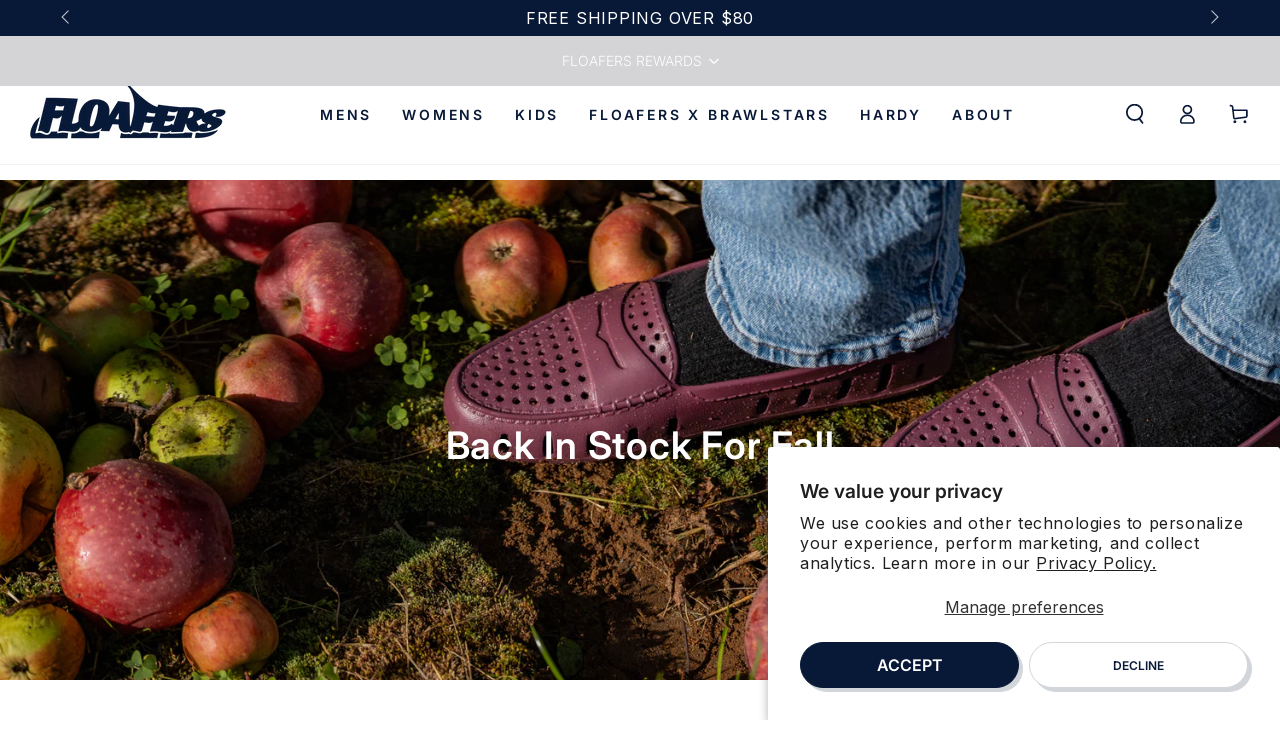

--- FILE ---
content_type: text/html; charset=utf-8
request_url: https://floafers.com/pages/back-in-stock
body_size: 26550
content:
<!doctype html>
<html class="no-js" lang="en">
  <head>
    <script type='text/javascript' src='https://forms-akamai.smsbump.com/511840/form_305073.js?ver=1722348277'></script>
    <style>
      .yotpo-widget-loyalty-floater-widget.yotpo-widget-override-css {
    position: absolute !important;
    top: 0 !important ;
    width: 100% !important;
    left: 0 !important;
}
      header-wrapper.header-wrapper.header-wrapper--border-bottom {
    padding-top: 21px important;
}
      .yotpo-widget-loyalty-floater-widget .yotpo-floater-widget-layout {
    z-index: 3!important;
}
    </style>
    
    
    <meta charset="utf-8">
    <meta http-equiv="X-UA-Compatible" content="IE=edge">
    <meta name="viewport" content="width=device-width,initial-scale=1">
    <meta name="theme-color" content="">
    <link rel="canonical" href="https://floafers.com/pages/back-in-stock">
    <link rel="preconnect" href="https://cdn.shopify.com" crossorigin><link rel="icon" type="image/png" href="//floafers.com/cdn/shop/files/Floafers_Favicon_f20b887b-1053-4901-a4a4-fd493fd6f64b.png?crop=center&height=32&v=1684267847&width=32"><link rel="preconnect" href="https://fonts.shopifycdn.com" crossorigin><title>
      Back In Stock
 &ndash; Floafers</title>

<meta property="og:site_name" content="Floafers">
<meta property="og:url" content="https://floafers.com/pages/back-in-stock">
<meta property="og:title" content="Back In Stock">
<meta property="og:type" content="website">
<meta property="og:description" content="Combining the versatility of EVA foam with the classic design of a driving loafer. Check out our styles now! "><meta property="og:image" content="http://floafers.com/cdn/shop/files/IMG_2601.jpg?v=1761601265">
  <meta property="og:image:secure_url" content="https://floafers.com/cdn/shop/files/IMG_2601.jpg?v=1761601265">
  <meta property="og:image:width" content="2731">
  <meta property="og:image:height" content="4096"><meta name="twitter:card" content="summary_large_image">
<meta name="twitter:title" content="Back In Stock">
<meta name="twitter:description" content="Combining the versatility of EVA foam with the classic design of a driving loafer. Check out our styles now! ">

    <script src="//floafers.com/cdn/shop/t/54/assets/jquery_3_7_0.min.js?v=53701203449885855251719930118"></script>

    <script src="//floafers.com/cdn/shop/t/54/assets/vendor-v4.js" defer="defer"></script>
    <script src="//floafers.com/cdn/shop/t/54/assets/global.js?v=79977909260754190511762986333" defer="defer"></script>
    <!-- starapps_scripts_start -->
<!-- This code is automatically managed by StarApps Studio -->
<!-- Please contact support@starapps.studio for any help -->

<script type="text/javascript" src="https://bcdn.starapps.studio/apps/via/new-floafers/script-1648831572.js?shop=new-floafers.myshopify.com" async></script>
<!-- starapps_scripts_end -->
    
<!-- BING PIXEL -->
<script>
  (function(w,d,t,r,u)
  {
    var f,n,i;
    w[u]=w[u]||[],f=function()
    {
      var o={ti:"187119765", enableAutoSpaTracking: true};
      o.q=w[u],w[u]=new UET(o),w[u].push("pageLoad")
    },
    n=d.createElement(t),n.src=r,n.async=1,n.onload=n.onreadystatechange=function()
    {
      var s=this.readyState;
      s&&s!=="loaded"&&s!=="complete"||(f(),n.onload=n.onreadystatechange=null)
    },
    i=d.getElementsByTagName(t)[0],i.parentNode.insertBefore(n,i)
  })
  (window,document,"script","//bat.bing.com/bat.js","uetq");
</script>
<!-- END BING PIXEL -->
<script>window.performance && window.performance.mark && window.performance.mark('shopify.content_for_header.start');</script><meta name="google-site-verification" content="8kBYI_AEmxGHpd_j0pwPRNIsdynFygNZWgRPAV9b12I">
<meta name="facebook-domain-verification" content="q3lvxz74rk04v1xq3y2fitkvwle1hc">
<meta id="shopify-digital-wallet" name="shopify-digital-wallet" content="/20225511/digital_wallets/dialog">
<meta name="shopify-checkout-api-token" content="773e33be6b23e7566f278b44968ca1db">
<meta id="in-context-paypal-metadata" data-shop-id="20225511" data-venmo-supported="false" data-environment="production" data-locale="en_US" data-paypal-v4="true" data-currency="USD">
<link rel="alternate" hreflang="x-default" href="https://floafers.com/pages/back-in-stock">
<link rel="alternate" hreflang="en-CA" href="https://floafers.com/en-ca/pages/back-in-stock">
<link rel="alternate" hreflang="en-US" href="https://floafers.com/pages/back-in-stock">
<script async="async" src="/checkouts/internal/preloads.js?locale=en-US"></script>
<link rel="preconnect" href="https://shop.app" crossorigin="anonymous">
<script async="async" src="https://shop.app/checkouts/internal/preloads.js?locale=en-US&shop_id=20225511" crossorigin="anonymous"></script>
<script id="apple-pay-shop-capabilities" type="application/json">{"shopId":20225511,"countryCode":"US","currencyCode":"USD","merchantCapabilities":["supports3DS"],"merchantId":"gid:\/\/shopify\/Shop\/20225511","merchantName":"Floafers","requiredBillingContactFields":["postalAddress","email","phone"],"requiredShippingContactFields":["postalAddress","email","phone"],"shippingType":"shipping","supportedNetworks":["visa","masterCard","amex","discover","elo","jcb"],"total":{"type":"pending","label":"Floafers","amount":"1.00"},"shopifyPaymentsEnabled":true,"supportsSubscriptions":true}</script>
<script id="shopify-features" type="application/json">{"accessToken":"773e33be6b23e7566f278b44968ca1db","betas":["rich-media-storefront-analytics"],"domain":"floafers.com","predictiveSearch":true,"shopId":20225511,"locale":"en"}</script>
<script>var Shopify = Shopify || {};
Shopify.shop = "new-floafers.myshopify.com";
Shopify.locale = "en";
Shopify.currency = {"active":"USD","rate":"1.0"};
Shopify.country = "US";
Shopify.theme = {"name":"Floafers\/master","id":155152941343,"schema_name":"Be Yours","schema_version":"6.9.1","theme_store_id":null,"role":"main"};
Shopify.theme.handle = "null";
Shopify.theme.style = {"id":null,"handle":null};
Shopify.cdnHost = "floafers.com/cdn";
Shopify.routes = Shopify.routes || {};
Shopify.routes.root = "/";</script>
<script type="module">!function(o){(o.Shopify=o.Shopify||{}).modules=!0}(window);</script>
<script>!function(o){function n(){var o=[];function n(){o.push(Array.prototype.slice.apply(arguments))}return n.q=o,n}var t=o.Shopify=o.Shopify||{};t.loadFeatures=n(),t.autoloadFeatures=n()}(window);</script>
<script>
  window.ShopifyPay = window.ShopifyPay || {};
  window.ShopifyPay.apiHost = "shop.app\/pay";
  window.ShopifyPay.redirectState = null;
</script>
<script id="shop-js-analytics" type="application/json">{"pageType":"page"}</script>
<script defer="defer" async type="module" src="//floafers.com/cdn/shopifycloud/shop-js/modules/v2/client.init-shop-cart-sync_C5BV16lS.en.esm.js"></script>
<script defer="defer" async type="module" src="//floafers.com/cdn/shopifycloud/shop-js/modules/v2/chunk.common_CygWptCX.esm.js"></script>
<script type="module">
  await import("//floafers.com/cdn/shopifycloud/shop-js/modules/v2/client.init-shop-cart-sync_C5BV16lS.en.esm.js");
await import("//floafers.com/cdn/shopifycloud/shop-js/modules/v2/chunk.common_CygWptCX.esm.js");

  window.Shopify.SignInWithShop?.initShopCartSync?.({"fedCMEnabled":true,"windoidEnabled":true});

</script>
<script>
  window.Shopify = window.Shopify || {};
  if (!window.Shopify.featureAssets) window.Shopify.featureAssets = {};
  window.Shopify.featureAssets['shop-js'] = {"shop-cart-sync":["modules/v2/client.shop-cart-sync_ZFArdW7E.en.esm.js","modules/v2/chunk.common_CygWptCX.esm.js"],"init-fed-cm":["modules/v2/client.init-fed-cm_CmiC4vf6.en.esm.js","modules/v2/chunk.common_CygWptCX.esm.js"],"shop-button":["modules/v2/client.shop-button_tlx5R9nI.en.esm.js","modules/v2/chunk.common_CygWptCX.esm.js"],"shop-cash-offers":["modules/v2/client.shop-cash-offers_DOA2yAJr.en.esm.js","modules/v2/chunk.common_CygWptCX.esm.js","modules/v2/chunk.modal_D71HUcav.esm.js"],"init-windoid":["modules/v2/client.init-windoid_sURxWdc1.en.esm.js","modules/v2/chunk.common_CygWptCX.esm.js"],"shop-toast-manager":["modules/v2/client.shop-toast-manager_ClPi3nE9.en.esm.js","modules/v2/chunk.common_CygWptCX.esm.js"],"init-shop-email-lookup-coordinator":["modules/v2/client.init-shop-email-lookup-coordinator_B8hsDcYM.en.esm.js","modules/v2/chunk.common_CygWptCX.esm.js"],"init-shop-cart-sync":["modules/v2/client.init-shop-cart-sync_C5BV16lS.en.esm.js","modules/v2/chunk.common_CygWptCX.esm.js"],"avatar":["modules/v2/client.avatar_BTnouDA3.en.esm.js"],"pay-button":["modules/v2/client.pay-button_FdsNuTd3.en.esm.js","modules/v2/chunk.common_CygWptCX.esm.js"],"init-customer-accounts":["modules/v2/client.init-customer-accounts_DxDtT_ad.en.esm.js","modules/v2/client.shop-login-button_C5VAVYt1.en.esm.js","modules/v2/chunk.common_CygWptCX.esm.js","modules/v2/chunk.modal_D71HUcav.esm.js"],"init-shop-for-new-customer-accounts":["modules/v2/client.init-shop-for-new-customer-accounts_ChsxoAhi.en.esm.js","modules/v2/client.shop-login-button_C5VAVYt1.en.esm.js","modules/v2/chunk.common_CygWptCX.esm.js","modules/v2/chunk.modal_D71HUcav.esm.js"],"shop-login-button":["modules/v2/client.shop-login-button_C5VAVYt1.en.esm.js","modules/v2/chunk.common_CygWptCX.esm.js","modules/v2/chunk.modal_D71HUcav.esm.js"],"init-customer-accounts-sign-up":["modules/v2/client.init-customer-accounts-sign-up_CPSyQ0Tj.en.esm.js","modules/v2/client.shop-login-button_C5VAVYt1.en.esm.js","modules/v2/chunk.common_CygWptCX.esm.js","modules/v2/chunk.modal_D71HUcav.esm.js"],"shop-follow-button":["modules/v2/client.shop-follow-button_Cva4Ekp9.en.esm.js","modules/v2/chunk.common_CygWptCX.esm.js","modules/v2/chunk.modal_D71HUcav.esm.js"],"checkout-modal":["modules/v2/client.checkout-modal_BPM8l0SH.en.esm.js","modules/v2/chunk.common_CygWptCX.esm.js","modules/v2/chunk.modal_D71HUcav.esm.js"],"lead-capture":["modules/v2/client.lead-capture_Bi8yE_yS.en.esm.js","modules/v2/chunk.common_CygWptCX.esm.js","modules/v2/chunk.modal_D71HUcav.esm.js"],"shop-login":["modules/v2/client.shop-login_D6lNrXab.en.esm.js","modules/v2/chunk.common_CygWptCX.esm.js","modules/v2/chunk.modal_D71HUcav.esm.js"],"payment-terms":["modules/v2/client.payment-terms_CZxnsJam.en.esm.js","modules/v2/chunk.common_CygWptCX.esm.js","modules/v2/chunk.modal_D71HUcav.esm.js"]};
</script>
<script>(function() {
  var isLoaded = false;
  function asyncLoad() {
    if (isLoaded) return;
    isLoaded = true;
    var urls = ["https:\/\/cdn-loyalty.yotpo.com\/loader\/gcxAHeYu1jKsRxcqMQTRGA.js?shop=new-floafers.myshopify.com","\/\/staticw2.yotpo.com\/rzF9AOKiUbR5vcVL67395iXcWmadRaBvTloTxoIT\/widget.js?shop=new-floafers.myshopify.com","https:\/\/config.gorgias.chat\/bundle-loader\/01H6SRR8369HSZVN4TQ1DP15HT?source=shopify1click\u0026shop=new-floafers.myshopify.com","https:\/\/d18eg7dreypte5.cloudfront.net\/browse-abandonment\/smsbump_timer.js?shop=new-floafers.myshopify.com","https:\/\/d18eg7dreypte5.cloudfront.net\/scripts\/integrations\/subscription.js?shop=new-floafers.myshopify.com","https:\/\/cdn.9gtb.com\/loader.js?g_cvt_id=af33cb20-20c0-485d-b5ad-cadb98426f7e\u0026shop=new-floafers.myshopify.com"];
    for (var i = 0; i < urls.length; i++) {
      var s = document.createElement('script');
      s.type = 'text/javascript';
      s.async = true;
      s.src = urls[i];
      var x = document.getElementsByTagName('script')[0];
      x.parentNode.insertBefore(s, x);
    }
  };
  if(window.attachEvent) {
    window.attachEvent('onload', asyncLoad);
  } else {
    window.addEventListener('load', asyncLoad, false);
  }
})();</script>
<script id="__st">var __st={"a":20225511,"offset":-18000,"reqid":"e47b97a2-e0b3-4a2b-aeef-d196512cdcec-1768772696","pageurl":"floafers.com\/pages\/back-in-stock","s":"pages-130596438303","u":"f237f4e9362c","p":"page","rtyp":"page","rid":130596438303};</script>
<script>window.ShopifyPaypalV4VisibilityTracking = true;</script>
<script id="captcha-bootstrap">!function(){'use strict';const t='contact',e='account',n='new_comment',o=[[t,t],['blogs',n],['comments',n],[t,'customer']],c=[[e,'customer_login'],[e,'guest_login'],[e,'recover_customer_password'],[e,'create_customer']],r=t=>t.map((([t,e])=>`form[action*='/${t}']:not([data-nocaptcha='true']) input[name='form_type'][value='${e}']`)).join(','),a=t=>()=>t?[...document.querySelectorAll(t)].map((t=>t.form)):[];function s(){const t=[...o],e=r(t);return a(e)}const i='password',u='form_key',d=['recaptcha-v3-token','g-recaptcha-response','h-captcha-response',i],f=()=>{try{return window.sessionStorage}catch{return}},m='__shopify_v',_=t=>t.elements[u];function p(t,e,n=!1){try{const o=window.sessionStorage,c=JSON.parse(o.getItem(e)),{data:r}=function(t){const{data:e,action:n}=t;return t[m]||n?{data:e,action:n}:{data:t,action:n}}(c);for(const[e,n]of Object.entries(r))t.elements[e]&&(t.elements[e].value=n);n&&o.removeItem(e)}catch(o){console.error('form repopulation failed',{error:o})}}const l='form_type',E='cptcha';function T(t){t.dataset[E]=!0}const w=window,h=w.document,L='Shopify',v='ce_forms',y='captcha';let A=!1;((t,e)=>{const n=(g='f06e6c50-85a8-45c8-87d0-21a2b65856fe',I='https://cdn.shopify.com/shopifycloud/storefront-forms-hcaptcha/ce_storefront_forms_captcha_hcaptcha.v1.5.2.iife.js',D={infoText:'Protected by hCaptcha',privacyText:'Privacy',termsText:'Terms'},(t,e,n)=>{const o=w[L][v],c=o.bindForm;if(c)return c(t,g,e,D).then(n);var r;o.q.push([[t,g,e,D],n]),r=I,A||(h.body.append(Object.assign(h.createElement('script'),{id:'captcha-provider',async:!0,src:r})),A=!0)});var g,I,D;w[L]=w[L]||{},w[L][v]=w[L][v]||{},w[L][v].q=[],w[L][y]=w[L][y]||{},w[L][y].protect=function(t,e){n(t,void 0,e),T(t)},Object.freeze(w[L][y]),function(t,e,n,w,h,L){const[v,y,A,g]=function(t,e,n){const i=e?o:[],u=t?c:[],d=[...i,...u],f=r(d),m=r(i),_=r(d.filter((([t,e])=>n.includes(e))));return[a(f),a(m),a(_),s()]}(w,h,L),I=t=>{const e=t.target;return e instanceof HTMLFormElement?e:e&&e.form},D=t=>v().includes(t);t.addEventListener('submit',(t=>{const e=I(t);if(!e)return;const n=D(e)&&!e.dataset.hcaptchaBound&&!e.dataset.recaptchaBound,o=_(e),c=g().includes(e)&&(!o||!o.value);(n||c)&&t.preventDefault(),c&&!n&&(function(t){try{if(!f())return;!function(t){const e=f();if(!e)return;const n=_(t);if(!n)return;const o=n.value;o&&e.removeItem(o)}(t);const e=Array.from(Array(32),(()=>Math.random().toString(36)[2])).join('');!function(t,e){_(t)||t.append(Object.assign(document.createElement('input'),{type:'hidden',name:u})),t.elements[u].value=e}(t,e),function(t,e){const n=f();if(!n)return;const o=[...t.querySelectorAll(`input[type='${i}']`)].map((({name:t})=>t)),c=[...d,...o],r={};for(const[a,s]of new FormData(t).entries())c.includes(a)||(r[a]=s);n.setItem(e,JSON.stringify({[m]:1,action:t.action,data:r}))}(t,e)}catch(e){console.error('failed to persist form',e)}}(e),e.submit())}));const S=(t,e)=>{t&&!t.dataset[E]&&(n(t,e.some((e=>e===t))),T(t))};for(const o of['focusin','change'])t.addEventListener(o,(t=>{const e=I(t);D(e)&&S(e,y())}));const B=e.get('form_key'),M=e.get(l),P=B&&M;t.addEventListener('DOMContentLoaded',(()=>{const t=y();if(P)for(const e of t)e.elements[l].value===M&&p(e,B);[...new Set([...A(),...v().filter((t=>'true'===t.dataset.shopifyCaptcha))])].forEach((e=>S(e,t)))}))}(h,new URLSearchParams(w.location.search),n,t,e,['guest_login'])})(!0,!0)}();</script>
<script integrity="sha256-4kQ18oKyAcykRKYeNunJcIwy7WH5gtpwJnB7kiuLZ1E=" data-source-attribution="shopify.loadfeatures" defer="defer" src="//floafers.com/cdn/shopifycloud/storefront/assets/storefront/load_feature-a0a9edcb.js" crossorigin="anonymous"></script>
<script crossorigin="anonymous" defer="defer" src="//floafers.com/cdn/shopifycloud/storefront/assets/shopify_pay/storefront-65b4c6d7.js?v=20250812"></script>
<script data-source-attribution="shopify.dynamic_checkout.dynamic.init">var Shopify=Shopify||{};Shopify.PaymentButton=Shopify.PaymentButton||{isStorefrontPortableWallets:!0,init:function(){window.Shopify.PaymentButton.init=function(){};var t=document.createElement("script");t.src="https://floafers.com/cdn/shopifycloud/portable-wallets/latest/portable-wallets.en.js",t.type="module",document.head.appendChild(t)}};
</script>
<script data-source-attribution="shopify.dynamic_checkout.buyer_consent">
  function portableWalletsHideBuyerConsent(e){var t=document.getElementById("shopify-buyer-consent"),n=document.getElementById("shopify-subscription-policy-button");t&&n&&(t.classList.add("hidden"),t.setAttribute("aria-hidden","true"),n.removeEventListener("click",e))}function portableWalletsShowBuyerConsent(e){var t=document.getElementById("shopify-buyer-consent"),n=document.getElementById("shopify-subscription-policy-button");t&&n&&(t.classList.remove("hidden"),t.removeAttribute("aria-hidden"),n.addEventListener("click",e))}window.Shopify?.PaymentButton&&(window.Shopify.PaymentButton.hideBuyerConsent=portableWalletsHideBuyerConsent,window.Shopify.PaymentButton.showBuyerConsent=portableWalletsShowBuyerConsent);
</script>
<script data-source-attribution="shopify.dynamic_checkout.cart.bootstrap">document.addEventListener("DOMContentLoaded",(function(){function t(){return document.querySelector("shopify-accelerated-checkout-cart, shopify-accelerated-checkout")}if(t())Shopify.PaymentButton.init();else{new MutationObserver((function(e,n){t()&&(Shopify.PaymentButton.init(),n.disconnect())})).observe(document.body,{childList:!0,subtree:!0})}}));
</script>
<script id='scb4127' type='text/javascript' async='' src='https://floafers.com/cdn/shopifycloud/privacy-banner/storefront-banner.js'></script><link id="shopify-accelerated-checkout-styles" rel="stylesheet" media="screen" href="https://floafers.com/cdn/shopifycloud/portable-wallets/latest/accelerated-checkout-backwards-compat.css" crossorigin="anonymous">
<style id="shopify-accelerated-checkout-cart">
        #shopify-buyer-consent {
  margin-top: 1em;
  display: inline-block;
  width: 100%;
}

#shopify-buyer-consent.hidden {
  display: none;
}

#shopify-subscription-policy-button {
  background: none;
  border: none;
  padding: 0;
  text-decoration: underline;
  font-size: inherit;
  cursor: pointer;
}

#shopify-subscription-policy-button::before {
  box-shadow: none;
}

      </style>
<script id="sections-script" data-sections="header,footer" defer="defer" src="//floafers.com/cdn/shop/t/54/compiled_assets/scripts.js?v=24691"></script>
<script>window.performance && window.performance.mark && window.performance.mark('shopify.content_for_header.end');</script>
<style data-shopify>@font-face {
  font-family: Inter;
  font-weight: 400;
  font-style: normal;
  font-display: swap;
  src: url("//floafers.com/cdn/fonts/inter/inter_n4.b2a3f24c19b4de56e8871f609e73ca7f6d2e2bb9.woff2") format("woff2"),
       url("//floafers.com/cdn/fonts/inter/inter_n4.af8052d517e0c9ffac7b814872cecc27ae1fa132.woff") format("woff");
}
@font-face {
  font-family: Inter;
  font-weight: 600;
  font-style: normal;
  font-display: swap;
  src: url("//floafers.com/cdn/fonts/inter/inter_n6.771af0474a71b3797eb38f3487d6fb79d43b6877.woff2") format("woff2"),
       url("//floafers.com/cdn/fonts/inter/inter_n6.88c903d8f9e157d48b73b7777d0642925bcecde7.woff") format("woff");
}
@font-face {
  font-family: Inter;
  font-weight: 400;
  font-style: italic;
  font-display: swap;
  src: url("//floafers.com/cdn/fonts/inter/inter_i4.feae1981dda792ab80d117249d9c7e0f1017e5b3.woff2") format("woff2"),
       url("//floafers.com/cdn/fonts/inter/inter_i4.62773b7113d5e5f02c71486623cf828884c85c6e.woff") format("woff");
}
@font-face {
  font-family: Inter;
  font-weight: 600;
  font-style: italic;
  font-display: swap;
  src: url("//floafers.com/cdn/fonts/inter/inter_i6.3bbe0fe1c7ee4f282f9c2e296f3e4401a48cbe19.woff2") format("woff2"),
       url("//floafers.com/cdn/fonts/inter/inter_i6.8bea21f57a10d5416ddf685e2c91682ec237876d.woff") format("woff");
}
@font-face {
  font-family: Inter;
  font-weight: 600;
  font-style: normal;
  font-display: swap;
  src: url("//floafers.com/cdn/fonts/inter/inter_n6.771af0474a71b3797eb38f3487d6fb79d43b6877.woff2") format("woff2"),
       url("//floafers.com/cdn/fonts/inter/inter_n6.88c903d8f9e157d48b73b7777d0642925bcecde7.woff") format("woff");
}
@font-face {
  font-family: Inter;
  font-weight: 600;
  font-style: normal;
  font-display: swap;
  src: url("//floafers.com/cdn/fonts/inter/inter_n6.771af0474a71b3797eb38f3487d6fb79d43b6877.woff2") format("woff2"),
       url("//floafers.com/cdn/fonts/inter/inter_n6.88c903d8f9e157d48b73b7777d0642925bcecde7.woff") format("woff");
}
:root {
    --be-yours-version: "6.9.1";
    --font-body-family: Inter, 
    sans-serif
    , -apple-system
    , BlinkMacSystemFont
    , 'Segoe UI'
    , Roboto
    , Oxygen-Sans
    , Ubuntu
    , Cantarell
    , 'Helvetica Neue'
    , sans-serif;
    --font-body-style: normal;
    --font-body-weight: 400;

    --font-heading-family: Inter, 
    sans-serif
    , -apple-system
    , BlinkMacSystemFont
    , 'Segoe UI'
    , Roboto
    , Oxygen-Sans
    , Ubuntu
    , Cantarell
    , 'Helvetica Neue'
    , sans-serif;
    --font-heading-style: normal;
    --font-heading-weight: 600;

    --font-body-scale: 1.0;
    --font-heading-scale: 0.95;

    --font-navigation-family: var(--font-heading-family);
    --font-navigation-size: 14px;
    --font-navigation-weight: var(--font-heading-weight);
    --font-button-family: var(--font-body-family);
    --font-button-size: 14px;
    --font-button-baseline: 0rem;
  --font-price-family: var(--font-body-family);
  --font-price-scale: var(--font-body-scale);

  --color-base-text: 8, 
  25, 
  55;
  --color-base-background: 255, 
  255, 
  255;
  --color-base-solid-button-labels: 255, 
  255, 
  255;
  --color-base-outline-button-labels: 8, 
  25, 
  55;
  --color-base-accent: 8, 
  25, 
  55;
  --color-base-heading: 8, 
  25, 
  55;
  --color-base-border: 210, 
  213, 
  217;
  --color-placeholder: 255, 
  255, 
  255;
  --color-overlay: 8, 
  25, 
  55;
  --color-keyboard-focus: 135, 
  173, 
  245;
  --color-shadow: 210, 
  213, 
  217;
  --shadow-opacity: 1;

  --color-background-dark: 235, 
  235, 
  235;
  --color-price: #262626;
  --color-sale-price: #f41e1e;
  --color-reviews: #F1E04D;
  --color-critical: #d72c0d;
  --color-success: #008060;

  --payment-terms-background-color: #ffffff;
  --page-width: 140rem;
  --page-width-margin: 0rem;

  --card-color-scheme: var(--color-placeholder);
  --card-text-alignment: left;
  --card-flex-alignment: flex-left
;
  --card-image-padding: 0px;
  --card-border-width: 0px;
  --card-radius: 16px;
  --card-shadow-horizontal-offset: 0px;
  --card-shadow-vertical-offset: 0px;

  --button-radius: 40px;
  --button-border-width: 1px;
  --button-shadow-horizontal-offset: 4px;
  --button-shadow-vertical-offset: 4px;

  --spacing-sections-desktop: 0px;
  --spacing-sections-mobile: 0
px;
}

*,
*::before,
*::after {
  box-sizing: inherit;
}

html {
  box-sizing: border-box;
  font-size: calc(var(--font-body-scale) * 62.5%);
  height: 100%;
}

body {
  min-height: 100%;
  margin: 0;
  font-size: 1.5rem;
  letter-spacing: 0.06rem;
  line-height: calc(1 + 0.8 / var(--font-body-scale));
  font-family: var(--font-body-family);
  font-style: var(--font-body-style);
  font-weight: var(--font-body-weight);
}

@media screen and (min-width: 750px) {
  body {
    font-size: 1.6rem;
  }
}</style><link href="//floafers.com/cdn/shop/t/54/assets/base.css?v=10453159630323293891762446073" rel="stylesheet" type="text/css" media="all" /><link href="//floafers.com/cdn/shop/t/54/assets/section-slideshow.css?v=78445331093900006541761659278" rel="stylesheet" type="text/css" media="all" />
<link rel="preload" as="font" href="//floafers.com/cdn/fonts/inter/inter_n4.b2a3f24c19b4de56e8871f609e73ca7f6d2e2bb9.woff2" type="font/woff2" crossorigin><link rel="preload" as="font" href="//floafers.com/cdn/fonts/inter/inter_n6.771af0474a71b3797eb38f3487d6fb79d43b6877.woff2" type="font/woff2" crossorigin><link rel="stylesheet" href="//floafers.com/cdn/shop/t/54/assets/component-predictive-search.css?v=21505439471608135461690220489" media="print" onload="this.media='all'"><link rel="stylesheet" href="//floafers.com/cdn/shop/t/54/assets/component-quick-view.css?v=146017114122357182351762446075" media="print" onload="this.media='all'"><link rel="stylesheet" href="//floafers.com/cdn/shop/t/54/assets/component-color-swatches.css?v=128638073195889574301690220491" media="print" onload="this.media='all'">
    <link href="//floafers.com/cdn/shop/t/54/assets/custom.css?v=124331061832853007581768590859" rel="stylesheet" type="text/css" media="all" />
    <script>document.documentElement.className = document.documentElement.className.replace('no-js', 'js');</script>
    
  
  <!-- "snippets/shogun-head.liquid" was not rendered, the associated app was uninstalled -->
<script>
    var appEnvironment = 'storelocator-prod';
    var shopHash = '5e5693d709c9ec6334c4e5b59c837a06';
</script>

  <!-- AfterShip Personalization Start -->
  
  <script src="//floafers.com/cdn/shop/t/54/assets/aftership-personalization.js?v=63543077801498524131709226795" async></script>
  <!-- AfterShip Personalization End-->
  
<script type="text/javascript">
    (function(c,l,a,r,i,t,y){
        c[a]=c[a]||function(){(c[a].q=c[a].q||[]).push(arguments)};
        t=l.createElement(r);t.async=1;t.src="https://www.clarity.ms/tag/"+i;
        y=l.getElementsByTagName(r)[0];y.parentNode.insertBefore(t,y);
    })(window, document, "clarity", "script", "q6a9z625ze");
</script>

  <!-- BEGIN app block: shopify://apps/yotpo-loyalty-rewards/blocks/loader-app-embed-block/2f9660df-5018-4e02-9868-ee1fb88d6ccd -->
    <script src="https://cdn-widgetsrepository.yotpo.com/v1/loader/gcxAHeYu1jKsRxcqMQTRGA" async></script>



    <script src="https://cdn-loyalty.yotpo.com/loader/gcxAHeYu1jKsRxcqMQTRGA.js?shop=floafers.com" async></script>


<!-- END app block --><!-- BEGIN app block: shopify://apps/yotpo-product-reviews/blocks/settings/eb7dfd7d-db44-4334-bc49-c893b51b36cf -->


  <script type="text/javascript" src="https://cdn-widgetsrepository.yotpo.com/v1/loader/rzF9AOKiUbR5vcVL67395iXcWmadRaBvTloTxoIT?languageCode=en" async></script>



  
<!-- END app block --><!-- BEGIN app block: shopify://apps/minmaxify-order-limits/blocks/app-embed-block/3acfba32-89f3-4377-ae20-cbb9abc48475 --><script type="text/javascript" src="https://limits.minmaxify.com/new-floafers.myshopify.com?v=123a&r=20241217161740"></script>

<!-- END app block --><!-- BEGIN app block: shopify://apps/klaviyo-email-marketing-sms/blocks/klaviyo-onsite-embed/2632fe16-c075-4321-a88b-50b567f42507 -->












  <script async src="https://static.klaviyo.com/onsite/js/XGVFC3/klaviyo.js?company_id=XGVFC3"></script>
  <script>!function(){if(!window.klaviyo){window._klOnsite=window._klOnsite||[];try{window.klaviyo=new Proxy({},{get:function(n,i){return"push"===i?function(){var n;(n=window._klOnsite).push.apply(n,arguments)}:function(){for(var n=arguments.length,o=new Array(n),w=0;w<n;w++)o[w]=arguments[w];var t="function"==typeof o[o.length-1]?o.pop():void 0,e=new Promise((function(n){window._klOnsite.push([i].concat(o,[function(i){t&&t(i),n(i)}]))}));return e}}})}catch(n){window.klaviyo=window.klaviyo||[],window.klaviyo.push=function(){var n;(n=window._klOnsite).push.apply(n,arguments)}}}}();</script>

  




  <script>
    window.klaviyoReviewsProductDesignMode = false
  </script>







<!-- END app block --><script src="https://cdn.shopify.com/extensions/019a0131-ca1b-7172-a6b1-2fadce39ca6e/accessibly-28/assets/acc-main.js" type="text/javascript" defer="defer"></script>
<link href="https://monorail-edge.shopifysvc.com" rel="dns-prefetch">
<script>(function(){if ("sendBeacon" in navigator && "performance" in window) {try {var session_token_from_headers = performance.getEntriesByType('navigation')[0].serverTiming.find(x => x.name == '_s').description;} catch {var session_token_from_headers = undefined;}var session_cookie_matches = document.cookie.match(/_shopify_s=([^;]*)/);var session_token_from_cookie = session_cookie_matches && session_cookie_matches.length === 2 ? session_cookie_matches[1] : "";var session_token = session_token_from_headers || session_token_from_cookie || "";function handle_abandonment_event(e) {var entries = performance.getEntries().filter(function(entry) {return /monorail-edge.shopifysvc.com/.test(entry.name);});if (!window.abandonment_tracked && entries.length === 0) {window.abandonment_tracked = true;var currentMs = Date.now();var navigation_start = performance.timing.navigationStart;var payload = {shop_id: 20225511,url: window.location.href,navigation_start,duration: currentMs - navigation_start,session_token,page_type: "page"};window.navigator.sendBeacon("https://monorail-edge.shopifysvc.com/v1/produce", JSON.stringify({schema_id: "online_store_buyer_site_abandonment/1.1",payload: payload,metadata: {event_created_at_ms: currentMs,event_sent_at_ms: currentMs}}));}}window.addEventListener('pagehide', handle_abandonment_event);}}());</script>
<script id="web-pixels-manager-setup">(function e(e,d,r,n,o){if(void 0===o&&(o={}),!Boolean(null===(a=null===(i=window.Shopify)||void 0===i?void 0:i.analytics)||void 0===a?void 0:a.replayQueue)){var i,a;window.Shopify=window.Shopify||{};var t=window.Shopify;t.analytics=t.analytics||{};var s=t.analytics;s.replayQueue=[],s.publish=function(e,d,r){return s.replayQueue.push([e,d,r]),!0};try{self.performance.mark("wpm:start")}catch(e){}var l=function(){var e={modern:/Edge?\/(1{2}[4-9]|1[2-9]\d|[2-9]\d{2}|\d{4,})\.\d+(\.\d+|)|Firefox\/(1{2}[4-9]|1[2-9]\d|[2-9]\d{2}|\d{4,})\.\d+(\.\d+|)|Chrom(ium|e)\/(9{2}|\d{3,})\.\d+(\.\d+|)|(Maci|X1{2}).+ Version\/(15\.\d+|(1[6-9]|[2-9]\d|\d{3,})\.\d+)([,.]\d+|)( \(\w+\)|)( Mobile\/\w+|) Safari\/|Chrome.+OPR\/(9{2}|\d{3,})\.\d+\.\d+|(CPU[ +]OS|iPhone[ +]OS|CPU[ +]iPhone|CPU IPhone OS|CPU iPad OS)[ +]+(15[._]\d+|(1[6-9]|[2-9]\d|\d{3,})[._]\d+)([._]\d+|)|Android:?[ /-](13[3-9]|1[4-9]\d|[2-9]\d{2}|\d{4,})(\.\d+|)(\.\d+|)|Android.+Firefox\/(13[5-9]|1[4-9]\d|[2-9]\d{2}|\d{4,})\.\d+(\.\d+|)|Android.+Chrom(ium|e)\/(13[3-9]|1[4-9]\d|[2-9]\d{2}|\d{4,})\.\d+(\.\d+|)|SamsungBrowser\/([2-9]\d|\d{3,})\.\d+/,legacy:/Edge?\/(1[6-9]|[2-9]\d|\d{3,})\.\d+(\.\d+|)|Firefox\/(5[4-9]|[6-9]\d|\d{3,})\.\d+(\.\d+|)|Chrom(ium|e)\/(5[1-9]|[6-9]\d|\d{3,})\.\d+(\.\d+|)([\d.]+$|.*Safari\/(?![\d.]+ Edge\/[\d.]+$))|(Maci|X1{2}).+ Version\/(10\.\d+|(1[1-9]|[2-9]\d|\d{3,})\.\d+)([,.]\d+|)( \(\w+\)|)( Mobile\/\w+|) Safari\/|Chrome.+OPR\/(3[89]|[4-9]\d|\d{3,})\.\d+\.\d+|(CPU[ +]OS|iPhone[ +]OS|CPU[ +]iPhone|CPU IPhone OS|CPU iPad OS)[ +]+(10[._]\d+|(1[1-9]|[2-9]\d|\d{3,})[._]\d+)([._]\d+|)|Android:?[ /-](13[3-9]|1[4-9]\d|[2-9]\d{2}|\d{4,})(\.\d+|)(\.\d+|)|Mobile Safari.+OPR\/([89]\d|\d{3,})\.\d+\.\d+|Android.+Firefox\/(13[5-9]|1[4-9]\d|[2-9]\d{2}|\d{4,})\.\d+(\.\d+|)|Android.+Chrom(ium|e)\/(13[3-9]|1[4-9]\d|[2-9]\d{2}|\d{4,})\.\d+(\.\d+|)|Android.+(UC? ?Browser|UCWEB|U3)[ /]?(15\.([5-9]|\d{2,})|(1[6-9]|[2-9]\d|\d{3,})\.\d+)\.\d+|SamsungBrowser\/(5\.\d+|([6-9]|\d{2,})\.\d+)|Android.+MQ{2}Browser\/(14(\.(9|\d{2,})|)|(1[5-9]|[2-9]\d|\d{3,})(\.\d+|))(\.\d+|)|K[Aa][Ii]OS\/(3\.\d+|([4-9]|\d{2,})\.\d+)(\.\d+|)/},d=e.modern,r=e.legacy,n=navigator.userAgent;return n.match(d)?"modern":n.match(r)?"legacy":"unknown"}(),u="modern"===l?"modern":"legacy",c=(null!=n?n:{modern:"",legacy:""})[u],f=function(e){return[e.baseUrl,"/wpm","/b",e.hashVersion,"modern"===e.buildTarget?"m":"l",".js"].join("")}({baseUrl:d,hashVersion:r,buildTarget:u}),m=function(e){var d=e.version,r=e.bundleTarget,n=e.surface,o=e.pageUrl,i=e.monorailEndpoint;return{emit:function(e){var a=e.status,t=e.errorMsg,s=(new Date).getTime(),l=JSON.stringify({metadata:{event_sent_at_ms:s},events:[{schema_id:"web_pixels_manager_load/3.1",payload:{version:d,bundle_target:r,page_url:o,status:a,surface:n,error_msg:t},metadata:{event_created_at_ms:s}}]});if(!i)return console&&console.warn&&console.warn("[Web Pixels Manager] No Monorail endpoint provided, skipping logging."),!1;try{return self.navigator.sendBeacon.bind(self.navigator)(i,l)}catch(e){}var u=new XMLHttpRequest;try{return u.open("POST",i,!0),u.setRequestHeader("Content-Type","text/plain"),u.send(l),!0}catch(e){return console&&console.warn&&console.warn("[Web Pixels Manager] Got an unhandled error while logging to Monorail."),!1}}}}({version:r,bundleTarget:l,surface:e.surface,pageUrl:self.location.href,monorailEndpoint:e.monorailEndpoint});try{o.browserTarget=l,function(e){var d=e.src,r=e.async,n=void 0===r||r,o=e.onload,i=e.onerror,a=e.sri,t=e.scriptDataAttributes,s=void 0===t?{}:t,l=document.createElement("script"),u=document.querySelector("head"),c=document.querySelector("body");if(l.async=n,l.src=d,a&&(l.integrity=a,l.crossOrigin="anonymous"),s)for(var f in s)if(Object.prototype.hasOwnProperty.call(s,f))try{l.dataset[f]=s[f]}catch(e){}if(o&&l.addEventListener("load",o),i&&l.addEventListener("error",i),u)u.appendChild(l);else{if(!c)throw new Error("Did not find a head or body element to append the script");c.appendChild(l)}}({src:f,async:!0,onload:function(){if(!function(){var e,d;return Boolean(null===(d=null===(e=window.Shopify)||void 0===e?void 0:e.analytics)||void 0===d?void 0:d.initialized)}()){var d=window.webPixelsManager.init(e)||void 0;if(d){var r=window.Shopify.analytics;r.replayQueue.forEach((function(e){var r=e[0],n=e[1],o=e[2];d.publishCustomEvent(r,n,o)})),r.replayQueue=[],r.publish=d.publishCustomEvent,r.visitor=d.visitor,r.initialized=!0}}},onerror:function(){return m.emit({status:"failed",errorMsg:"".concat(f," has failed to load")})},sri:function(e){var d=/^sha384-[A-Za-z0-9+/=]+$/;return"string"==typeof e&&d.test(e)}(c)?c:"",scriptDataAttributes:o}),m.emit({status:"loading"})}catch(e){m.emit({status:"failed",errorMsg:(null==e?void 0:e.message)||"Unknown error"})}}})({shopId: 20225511,storefrontBaseUrl: "https://floafers.com",extensionsBaseUrl: "https://extensions.shopifycdn.com/cdn/shopifycloud/web-pixels-manager",monorailEndpoint: "https://monorail-edge.shopifysvc.com/unstable/produce_batch",surface: "storefront-renderer",enabledBetaFlags: ["2dca8a86"],webPixelsConfigList: [{"id":"2012152095","configuration":"{\"projectId\":\"q6a9z625ze\"}","eventPayloadVersion":"v1","runtimeContext":"STRICT","scriptVersion":"014847bbf13270aa001a30c5c904c9a3","type":"APP","apiClientId":240074326017,"privacyPurposes":[],"capabilities":["advanced_dom_events"],"dataSharingAdjustments":{"protectedCustomerApprovalScopes":["read_customer_personal_data"]}},{"id":"1970274591","configuration":"{\"accountID\":\"XGVFC3\",\"webPixelConfig\":\"eyJlbmFibGVBZGRlZFRvQ2FydEV2ZW50cyI6IHRydWV9\"}","eventPayloadVersion":"v1","runtimeContext":"STRICT","scriptVersion":"524f6c1ee37bacdca7657a665bdca589","type":"APP","apiClientId":123074,"privacyPurposes":["ANALYTICS","MARKETING"],"dataSharingAdjustments":{"protectedCustomerApprovalScopes":["read_customer_address","read_customer_email","read_customer_name","read_customer_personal_data","read_customer_phone"]}},{"id":"1904476447","configuration":"{\"pixelCode\":\"D4NK31RC77UCR0E831SG\"}","eventPayloadVersion":"v1","runtimeContext":"STRICT","scriptVersion":"22e92c2ad45662f435e4801458fb78cc","type":"APP","apiClientId":4383523,"privacyPurposes":["ANALYTICS","MARKETING","SALE_OF_DATA"],"dataSharingAdjustments":{"protectedCustomerApprovalScopes":["read_customer_address","read_customer_email","read_customer_name","read_customer_personal_data","read_customer_phone"]}},{"id":"1884684575","configuration":"{\"pixelId\":\"4b85dd57-1787-4333-9891-7bd2f762c341\"}","eventPayloadVersion":"v1","runtimeContext":"STRICT","scriptVersion":"c119f01612c13b62ab52809eb08154bb","type":"APP","apiClientId":2556259,"privacyPurposes":["ANALYTICS","MARKETING","SALE_OF_DATA"],"dataSharingAdjustments":{"protectedCustomerApprovalScopes":["read_customer_address","read_customer_email","read_customer_name","read_customer_personal_data","read_customer_phone"]}},{"id":"1792934175","configuration":"{\"myshopifyDomain\":\"new-floafers.myshopify.com\"}","eventPayloadVersion":"v1","runtimeContext":"STRICT","scriptVersion":"23b97d18e2aa74363140dc29c9284e87","type":"APP","apiClientId":2775569,"privacyPurposes":["ANALYTICS","MARKETING","SALE_OF_DATA"],"dataSharingAdjustments":{"protectedCustomerApprovalScopes":["read_customer_address","read_customer_email","read_customer_name","read_customer_phone","read_customer_personal_data"]}},{"id":"1236467999","configuration":"{\"yotpoStoreId\":\"rzF9AOKiUbR5vcVL67395iXcWmadRaBvTloTxoIT\"}","eventPayloadVersion":"v1","runtimeContext":"STRICT","scriptVersion":"8bb37a256888599d9a3d57f0551d3859","type":"APP","apiClientId":70132,"privacyPurposes":["ANALYTICS","MARKETING","SALE_OF_DATA"],"dataSharingAdjustments":{"protectedCustomerApprovalScopes":["read_customer_address","read_customer_email","read_customer_name","read_customer_personal_data","read_customer_phone"]}},{"id":"1067319583","configuration":"{\"merchantId\":\"1034241\", \"url\":\"https:\/\/classic.avantlink.com\", \"shopName\": \"new-floafers\"}","eventPayloadVersion":"v1","runtimeContext":"STRICT","scriptVersion":"f125f620dfaaabbd1cefde6901cad1c4","type":"APP","apiClientId":125215244289,"privacyPurposes":["ANALYTICS","SALE_OF_DATA"],"dataSharingAdjustments":{"protectedCustomerApprovalScopes":["read_customer_personal_data"]}},{"id":"972259615","configuration":"{\"endpoint\":\"https:\\\/\\\/api.parcelpanel.com\",\"debugMode\":\"false\"}","eventPayloadVersion":"v1","runtimeContext":"STRICT","scriptVersion":"f2b9a7bfa08fd9028733e48bf62dd9f1","type":"APP","apiClientId":2681387,"privacyPurposes":["ANALYTICS"],"dataSharingAdjustments":{"protectedCustomerApprovalScopes":["read_customer_address","read_customer_email","read_customer_name","read_customer_personal_data","read_customer_phone"]}},{"id":"813728031","configuration":"{\"config\":\"{\\\"pixel_id\\\":\\\"G-HPKZE1CVDE\\\",\\\"google_tag_ids\\\":[\\\"G-HPKZE1CVDE\\\",\\\"AW-711215567\\\",\\\"GT-MJJM96K\\\"],\\\"target_country\\\":\\\"US\\\",\\\"gtag_events\\\":[{\\\"type\\\":\\\"begin_checkout\\\",\\\"action_label\\\":[\\\"G-HPKZE1CVDE\\\",\\\"AW-711215567\\\/60DKCL27pqwBEM-TkdMC\\\"]},{\\\"type\\\":\\\"search\\\",\\\"action_label\\\":[\\\"G-HPKZE1CVDE\\\",\\\"AW-711215567\\\/rgmCCMC7pqwBEM-TkdMC\\\"]},{\\\"type\\\":\\\"view_item\\\",\\\"action_label\\\":[\\\"G-HPKZE1CVDE\\\",\\\"AW-711215567\\\/3-sgCIq7pqwBEM-TkdMC\\\",\\\"MC-3YJHY6FQ62\\\"]},{\\\"type\\\":\\\"purchase\\\",\\\"action_label\\\":[\\\"G-HPKZE1CVDE\\\",\\\"AW-711215567\\\/8Y4lCIe7pqwBEM-TkdMC\\\",\\\"MC-3YJHY6FQ62\\\"]},{\\\"type\\\":\\\"page_view\\\",\\\"action_label\\\":[\\\"G-HPKZE1CVDE\\\",\\\"AW-711215567\\\/j_0JCIS7pqwBEM-TkdMC\\\",\\\"MC-3YJHY6FQ62\\\"]},{\\\"type\\\":\\\"add_payment_info\\\",\\\"action_label\\\":[\\\"G-HPKZE1CVDE\\\",\\\"AW-711215567\\\/vZq4CMO7pqwBEM-TkdMC\\\"]},{\\\"type\\\":\\\"add_to_cart\\\",\\\"action_label\\\":[\\\"G-HPKZE1CVDE\\\",\\\"AW-711215567\\\/pQ01CLq7pqwBEM-TkdMC\\\"]}],\\\"enable_monitoring_mode\\\":false}\"}","eventPayloadVersion":"v1","runtimeContext":"OPEN","scriptVersion":"b2a88bafab3e21179ed38636efcd8a93","type":"APP","apiClientId":1780363,"privacyPurposes":[],"dataSharingAdjustments":{"protectedCustomerApprovalScopes":["read_customer_address","read_customer_email","read_customer_name","read_customer_personal_data","read_customer_phone"]}},{"id":"331940127","configuration":"{\"pixel_id\":\"146609012597074\",\"pixel_type\":\"facebook_pixel\",\"metaapp_system_user_token\":\"-\"}","eventPayloadVersion":"v1","runtimeContext":"OPEN","scriptVersion":"ca16bc87fe92b6042fbaa3acc2fbdaa6","type":"APP","apiClientId":2329312,"privacyPurposes":["ANALYTICS","MARKETING","SALE_OF_DATA"],"dataSharingAdjustments":{"protectedCustomerApprovalScopes":["read_customer_address","read_customer_email","read_customer_name","read_customer_personal_data","read_customer_phone"]}},{"id":"237469983","configuration":"{\"store\":\"new-floafers.myshopify.com\"}","eventPayloadVersion":"v1","runtimeContext":"STRICT","scriptVersion":"8450b52b59e80bfb2255f1e069ee1acd","type":"APP","apiClientId":740217,"privacyPurposes":["ANALYTICS","MARKETING","SALE_OF_DATA"],"dataSharingAdjustments":{"protectedCustomerApprovalScopes":["read_customer_address","read_customer_email","read_customer_name","read_customer_personal_data","read_customer_phone"]}},{"id":"166920479","configuration":"{\"tagID\":\"2614442347623\"}","eventPayloadVersion":"v1","runtimeContext":"STRICT","scriptVersion":"18031546ee651571ed29edbe71a3550b","type":"APP","apiClientId":3009811,"privacyPurposes":["ANALYTICS","MARKETING","SALE_OF_DATA"],"dataSharingAdjustments":{"protectedCustomerApprovalScopes":["read_customer_address","read_customer_email","read_customer_name","read_customer_personal_data","read_customer_phone"]}},{"id":"96665887","eventPayloadVersion":"1","runtimeContext":"LAX","scriptVersion":"2","type":"CUSTOM","privacyPurposes":["ANALYTICS","MARKETING","SALE_OF_DATA"],"name":"Bing Tracking"},{"id":"130515231","eventPayloadVersion":"1","runtimeContext":"LAX","scriptVersion":"1","type":"CUSTOM","privacyPurposes":["ANALYTICS","MARKETING","SALE_OF_DATA"],"name":" Google Ads Remarketing Tag"},{"id":"shopify-app-pixel","configuration":"{}","eventPayloadVersion":"v1","runtimeContext":"STRICT","scriptVersion":"0450","apiClientId":"shopify-pixel","type":"APP","privacyPurposes":["ANALYTICS","MARKETING"]},{"id":"shopify-custom-pixel","eventPayloadVersion":"v1","runtimeContext":"LAX","scriptVersion":"0450","apiClientId":"shopify-pixel","type":"CUSTOM","privacyPurposes":["ANALYTICS","MARKETING"]}],isMerchantRequest: false,initData: {"shop":{"name":"Floafers","paymentSettings":{"currencyCode":"USD"},"myshopifyDomain":"new-floafers.myshopify.com","countryCode":"US","storefrontUrl":"https:\/\/floafers.com"},"customer":null,"cart":null,"checkout":null,"productVariants":[],"purchasingCompany":null},},"https://floafers.com/cdn","fcfee988w5aeb613cpc8e4bc33m6693e112",{"modern":"","legacy":""},{"shopId":"20225511","storefrontBaseUrl":"https:\/\/floafers.com","extensionBaseUrl":"https:\/\/extensions.shopifycdn.com\/cdn\/shopifycloud\/web-pixels-manager","surface":"storefront-renderer","enabledBetaFlags":"[\"2dca8a86\"]","isMerchantRequest":"false","hashVersion":"fcfee988w5aeb613cpc8e4bc33m6693e112","publish":"custom","events":"[[\"page_viewed\",{}]]"});</script><script>
  window.ShopifyAnalytics = window.ShopifyAnalytics || {};
  window.ShopifyAnalytics.meta = window.ShopifyAnalytics.meta || {};
  window.ShopifyAnalytics.meta.currency = 'USD';
  var meta = {"page":{"pageType":"page","resourceType":"page","resourceId":130596438303,"requestId":"e47b97a2-e0b3-4a2b-aeef-d196512cdcec-1768772696"}};
  for (var attr in meta) {
    window.ShopifyAnalytics.meta[attr] = meta[attr];
  }
</script>
<script class="analytics">
  (function () {
    var customDocumentWrite = function(content) {
      var jquery = null;

      if (window.jQuery) {
        jquery = window.jQuery;
      } else if (window.Checkout && window.Checkout.$) {
        jquery = window.Checkout.$;
      }

      if (jquery) {
        jquery('body').append(content);
      }
    };

    var hasLoggedConversion = function(token) {
      if (token) {
        return document.cookie.indexOf('loggedConversion=' + token) !== -1;
      }
      return false;
    }

    var setCookieIfConversion = function(token) {
      if (token) {
        var twoMonthsFromNow = new Date(Date.now());
        twoMonthsFromNow.setMonth(twoMonthsFromNow.getMonth() + 2);

        document.cookie = 'loggedConversion=' + token + '; expires=' + twoMonthsFromNow;
      }
    }

    var trekkie = window.ShopifyAnalytics.lib = window.trekkie = window.trekkie || [];
    if (trekkie.integrations) {
      return;
    }
    trekkie.methods = [
      'identify',
      'page',
      'ready',
      'track',
      'trackForm',
      'trackLink'
    ];
    trekkie.factory = function(method) {
      return function() {
        var args = Array.prototype.slice.call(arguments);
        args.unshift(method);
        trekkie.push(args);
        return trekkie;
      };
    };
    for (var i = 0; i < trekkie.methods.length; i++) {
      var key = trekkie.methods[i];
      trekkie[key] = trekkie.factory(key);
    }
    trekkie.load = function(config) {
      trekkie.config = config || {};
      trekkie.config.initialDocumentCookie = document.cookie;
      var first = document.getElementsByTagName('script')[0];
      var script = document.createElement('script');
      script.type = 'text/javascript';
      script.onerror = function(e) {
        var scriptFallback = document.createElement('script');
        scriptFallback.type = 'text/javascript';
        scriptFallback.onerror = function(error) {
                var Monorail = {
      produce: function produce(monorailDomain, schemaId, payload) {
        var currentMs = new Date().getTime();
        var event = {
          schema_id: schemaId,
          payload: payload,
          metadata: {
            event_created_at_ms: currentMs,
            event_sent_at_ms: currentMs
          }
        };
        return Monorail.sendRequest("https://" + monorailDomain + "/v1/produce", JSON.stringify(event));
      },
      sendRequest: function sendRequest(endpointUrl, payload) {
        // Try the sendBeacon API
        if (window && window.navigator && typeof window.navigator.sendBeacon === 'function' && typeof window.Blob === 'function' && !Monorail.isIos12()) {
          var blobData = new window.Blob([payload], {
            type: 'text/plain'
          });

          if (window.navigator.sendBeacon(endpointUrl, blobData)) {
            return true;
          } // sendBeacon was not successful

        } // XHR beacon

        var xhr = new XMLHttpRequest();

        try {
          xhr.open('POST', endpointUrl);
          xhr.setRequestHeader('Content-Type', 'text/plain');
          xhr.send(payload);
        } catch (e) {
          console.log(e);
        }

        return false;
      },
      isIos12: function isIos12() {
        return window.navigator.userAgent.lastIndexOf('iPhone; CPU iPhone OS 12_') !== -1 || window.navigator.userAgent.lastIndexOf('iPad; CPU OS 12_') !== -1;
      }
    };
    Monorail.produce('monorail-edge.shopifysvc.com',
      'trekkie_storefront_load_errors/1.1',
      {shop_id: 20225511,
      theme_id: 155152941343,
      app_name: "storefront",
      context_url: window.location.href,
      source_url: "//floafers.com/cdn/s/trekkie.storefront.cd680fe47e6c39ca5d5df5f0a32d569bc48c0f27.min.js"});

        };
        scriptFallback.async = true;
        scriptFallback.src = '//floafers.com/cdn/s/trekkie.storefront.cd680fe47e6c39ca5d5df5f0a32d569bc48c0f27.min.js';
        first.parentNode.insertBefore(scriptFallback, first);
      };
      script.async = true;
      script.src = '//floafers.com/cdn/s/trekkie.storefront.cd680fe47e6c39ca5d5df5f0a32d569bc48c0f27.min.js';
      first.parentNode.insertBefore(script, first);
    };
    trekkie.load(
      {"Trekkie":{"appName":"storefront","development":false,"defaultAttributes":{"shopId":20225511,"isMerchantRequest":null,"themeId":155152941343,"themeCityHash":"1660804315269746114","contentLanguage":"en","currency":"USD"},"isServerSideCookieWritingEnabled":true,"monorailRegion":"shop_domain","enabledBetaFlags":["65f19447"]},"Session Attribution":{},"S2S":{"facebookCapiEnabled":true,"source":"trekkie-storefront-renderer","apiClientId":580111}}
    );

    var loaded = false;
    trekkie.ready(function() {
      if (loaded) return;
      loaded = true;

      window.ShopifyAnalytics.lib = window.trekkie;

      var originalDocumentWrite = document.write;
      document.write = customDocumentWrite;
      try { window.ShopifyAnalytics.merchantGoogleAnalytics.call(this); } catch(error) {};
      document.write = originalDocumentWrite;

      window.ShopifyAnalytics.lib.page(null,{"pageType":"page","resourceType":"page","resourceId":130596438303,"requestId":"e47b97a2-e0b3-4a2b-aeef-d196512cdcec-1768772696","shopifyEmitted":true});

      var match = window.location.pathname.match(/checkouts\/(.+)\/(thank_you|post_purchase)/)
      var token = match? match[1]: undefined;
      if (!hasLoggedConversion(token)) {
        setCookieIfConversion(token);
        
      }
    });


        var eventsListenerScript = document.createElement('script');
        eventsListenerScript.async = true;
        eventsListenerScript.src = "//floafers.com/cdn/shopifycloud/storefront/assets/shop_events_listener-3da45d37.js";
        document.getElementsByTagName('head')[0].appendChild(eventsListenerScript);

})();</script>
  <script>
  if (!window.ga || (window.ga && typeof window.ga !== 'function')) {
    window.ga = function ga() {
      (window.ga.q = window.ga.q || []).push(arguments);
      if (window.Shopify && window.Shopify.analytics && typeof window.Shopify.analytics.publish === 'function') {
        window.Shopify.analytics.publish("ga_stub_called", {}, {sendTo: "google_osp_migration"});
      }
      console.error("Shopify's Google Analytics stub called with:", Array.from(arguments), "\nSee https://help.shopify.com/manual/promoting-marketing/pixels/pixel-migration#google for more information.");
    };
    if (window.Shopify && window.Shopify.analytics && typeof window.Shopify.analytics.publish === 'function') {
      window.Shopify.analytics.publish("ga_stub_initialized", {}, {sendTo: "google_osp_migration"});
    }
  }
</script>
<script
  defer
  src="https://floafers.com/cdn/shopifycloud/perf-kit/shopify-perf-kit-3.0.4.min.js"
  data-application="storefront-renderer"
  data-shop-id="20225511"
  data-render-region="gcp-us-central1"
  data-page-type="page"
  data-theme-instance-id="155152941343"
  data-theme-name="Be Yours"
  data-theme-version="6.9.1"
  data-monorail-region="shop_domain"
  data-resource-timing-sampling-rate="10"
  data-shs="true"
  data-shs-beacon="true"
  data-shs-export-with-fetch="true"
  data-shs-logs-sample-rate="1"
  data-shs-beacon-endpoint="https://floafers.com/api/collect"
></script>
</head>
  <body class="template-page" data-animate-image data-lazy-image data-button-round>

    
    <script>
      
    </script>
    
    <a class="skip-to-content-link button button--small visually-hidden" href="#MainContent">
      Skip to content
    </a>

    <style>.no-js .transition-cover{display:none}.transition-cover{display:flex;align-items:center;justify-content:center;position:fixed;top:0;left:0;height:100vh;width:100vw;background-color:rgb(var(--color-background));z-index:1000;pointer-events:none;transition-property:opacity,visibility;transition-duration:var(--duration-default);transition-timing-function:ease}.loading-bar{width:13rem;height:.2rem;border-radius:.2rem;background-color:rgb(var(--color-background-dark));position:relative;overflow:hidden}.loading-bar::after{content:"";height:100%;width:6.8rem;position:absolute;transform:translate(-3.4rem);background-color:rgb(var(--color-base-text));border-radius:.2rem;animation:initial-loading 1.5s ease infinite}@keyframes initial-loading{0%{transform:translate(-3.4rem)}50%{transform:translate(9.6rem)}to{transform:translate(-3.4rem)}}.loaded .transition-cover{opacity:0;visibility:hidden}.unloading .transition-cover{opacity:1;visibility:visible}.unloading.loaded .loading-bar{display:none}</style>
  <div class="transition-cover">
    <span class="loading-bar"></span>
  </div>

    <div class="transition-body">
      <!-- BEGIN sections: header-group -->
<div id="shopify-section-sections--20070537199903__announcement-bar" class="shopify-section shopify-section-group-header-group shopify-section-announcement-bar"><style data-shopify>#shopify-section-sections--20070537199903__announcement-bar {
      --section-padding-top: 0px;
      --section-padding-bottom: 0px;
      --gradient-background: #081937;
      --color-background: 8, 25, 55;
      --color-foreground: 255, 255, 255;
    }

    :root {
      --announcement-height: calc(36px + (0px * 0.75));
    }

    @media screen and (min-width: 990px) {
      :root {
        --announcement-height: 36px;
      }
    }</style><link href="//floafers.com/cdn/shop/t/54/assets/section-announcement-bar.css?v=177632717117168826561690220484" rel="stylesheet" type="text/css" media="all" />

  <div class="announcement-bar header-section--padding">
    <div class="page-width">
      <announcement-bar data-layout="carousel" data-mobile-layout="carousel" data-autorotate="true" data-autorotate-speed="5" data-block-count="3" data-speed="1.6" data-direction="left">
        <div class="announcement-slider"><div class="announcement-slider__slide" style="--font-size: 15px;" data-index="0" ><a class="announcement-link" href="/collections/early-black-friday-sale"><span class="announcement-text small-hide medium-hide">UP TO 60% OFF: SHOP SALE</span>
                  <span class="announcement-text large-up-hide">UP TO 60% OFF: SHOP SALE</span></a></div><div class="announcement-slider__slide" style="--font-size: 16px;" data-index="1" ><span class="announcement-text small-hide medium-hide">FREE SHIPPING OVER $80</span>
                  <span class="announcement-text large-up-hide">FREE SHIPPING OVER $80</span></div><div class="announcement-slider__slide" style="--font-size: 16px;" data-index="2" ><a class="announcement-link" href="#ContactFooter-email"><span class="announcement-text small-hide medium-hide">JOIN OUR EMAIL LIST AND GET 15% OFF</span>
                  <span class="announcement-text large-up-hide">JOIN OUR EMAIL LIST AND GET 15% OFF</span></a></div></div><div class="announcement__buttons">
            <button class="announcement__button announcement__button--prev" name="previous" aria-label="Slide left">
              <svg xmlns="http://www.w3.org/2000/svg" aria-hidden="true" focusable="false" class="icon icon-chevron" fill="none" viewBox="0 0 100 100">
      <path fill-rule="evenodd" clip-rule="evenodd" d="M 10,50 L 60,100 L 60,90 L 20,50  L 60,10 L 60,0 Z" fill="currentColor"/>
    </svg>
            </button>
            <button class="announcement__button announcement__button--next" name="next" aria-label="Slide right">
              <svg xmlns="http://www.w3.org/2000/svg" aria-hidden="true" focusable="false" class="icon icon-chevron" fill="none" viewBox="0 0 100 100">
      <path fill-rule="evenodd" clip-rule="evenodd" d="M 10,50 L 60,100 L 60,90 L 20,50  L 60,10 L 60,0 Z" fill="currentColor"/>
    </svg>
            </button>
          </div></announcement-bar>
    </div>
  </div><script src="//floafers.com/cdn/shop/t/54/assets/announcement-bar.js?v=116131070080518375151758737826" defer="defer"></script>
</div><div id="shopify-section-sections--20070537199903__header" class="shopify-section shopify-section-group-header-group shopify-section-header"><style data-shopify>#shopify-section-sections--20070537199903__header {
    --section-padding-top: 36px;
    --section-padding-bottom: 8px;
    --image-logo-height: 58px;
    --gradient-header-background: #ffffff;
    --color-header-background: 255, 255, 255;
    --color-header-foreground: 8, 25, 55;
    --color-header-border: 210, 213, 217;
    --icon-weight: 1.5px;
  }</style><style>
  @media screen and (min-width: 750px) {
    #shopify-section-sections--20070537199903__header {
      --image-logo-height: 84px;
    }
  }header-drawer {
    display: block;
  }

  @media screen and (min-width: 990px) {
    header-drawer {
      display: none;
    }
  }

  .menu-drawer-container {
    display: flex;
    position: static;
  }

  .list-menu {
    list-style: none;
    padding: 0;
    margin: 0;
  }

  .list-menu--inline {
    display: inline-flex;
    flex-wrap: wrap;
    column-gap: 1.5rem;
  }

  .list-menu__item--link {
    text-decoration: none;
    padding-bottom: 1rem;
    padding-top: 1rem;
    line-height: calc(1 + 0.8 / var(--font-body-scale));
  }

  @media screen and (min-width: 750px) {
    .list-menu__item--link {
      padding-bottom: 0.5rem;
      padding-top: 0.5rem;
    }
  }

  .localization-form {
    padding-inline-start: 1.5rem;
    padding-inline-end: 1.5rem;
  }

  localization-form .localization-selector {
    background-color: transparent;
    box-shadow: none;
    padding: 1rem 0;
    height: auto;
    margin: 0;
    line-height: calc(1 + .8 / var(--font-body-scale));
    letter-spacing: .04rem;
  }

  .localization-form__select .icon-caret {
    width: 0.8rem;
    margin-inline-start: 1rem;
  }
  
    .header__left--localization > localization-form, 
    .header--top-center .header__left search-modal, 
    .header--center-split .header__left search-modal{
      display: none !important;
    }
    .header--top-center .header__right search-modal, .header--center-split .header__right search-modal{
      display: block  !important
    }
  
</style>

<link rel="stylesheet" href="//floafers.com/cdn/shop/t/54/assets/component-sticky-header.css?v=1875829181693120191745511245" media="print" onload="this.media='all'">
<link rel="stylesheet" href="//floafers.com/cdn/shop/t/54/assets/component-list-menu.css?v=154923630017571300081690220490" media="print" onload="this.media='all'">
<link rel="stylesheet" href="//floafers.com/cdn/shop/t/54/assets/component-search.css?v=44442862756793379551690220489" media="print" onload="this.media='all'">
<link rel="stylesheet" href="//floafers.com/cdn/shop/t/54/assets/component-menu-drawer.css?v=181516520195622115081690220490" media="print" onload="this.media='all'"><link rel="stylesheet" href="//floafers.com/cdn/shop/t/54/assets/component-cart-drawer.css?v=12489917613914098531690220484" media="print" onload="this.media='all'">
<link rel="stylesheet" href="//floafers.com/cdn/shop/t/54/assets/component-discounts.css?v=95161821600007313611690220489" media="print" onload="this.media='all'"><link rel="stylesheet" href="//floafers.com/cdn/shop/t/54/assets/component-price.css?v=180651553340913606271723736302" media="print" onload="this.media='all'">
  <link rel="stylesheet" href="//floafers.com/cdn/shop/t/54/assets/component-loading-overlay.css?v=121974073346977247381690220490" media="print" onload="this.media='all'"><link rel="stylesheet" href="//floafers.com/cdn/shop/t/54/assets/component-menu-dropdown.css?v=67127099445357035141694104925" media="print" onload="this.media='all'">
  <script src="//floafers.com/cdn/shop/t/54/assets/menu-dropdown.js?v=84406870153186263601690220485" defer="defer"></script><noscript><link href="//floafers.com/cdn/shop/t/54/assets/component-sticky-header.css?v=1875829181693120191745511245" rel="stylesheet" type="text/css" media="all" /></noscript>
<noscript><link href="//floafers.com/cdn/shop/t/54/assets/component-list-menu.css?v=154923630017571300081690220490" rel="stylesheet" type="text/css" media="all" /></noscript>
<noscript><link href="//floafers.com/cdn/shop/t/54/assets/component-search.css?v=44442862756793379551690220489" rel="stylesheet" type="text/css" media="all" /></noscript>
<noscript><link href="//floafers.com/cdn/shop/t/54/assets/component-menu-dropdown.css?v=67127099445357035141694104925" rel="stylesheet" type="text/css" media="all" /></noscript>
<noscript><link href="//floafers.com/cdn/shop/t/54/assets/component-menu-drawer.css?v=181516520195622115081690220490" rel="stylesheet" type="text/css" media="all" /></noscript>

<script src="//floafers.com/cdn/shop/t/54/assets/search-modal.js?v=116111636907037380331690220491" defer="defer"></script><script src="//floafers.com/cdn/shop/t/54/assets/cart-recommendations.js?v=90721338966468528161690220491" defer="defer"></script>
  <link rel="stylesheet" href="//floafers.com/cdn/shop/t/54/assets/component-cart-recommendations.css?v=163579405092959948321690220490" media="print" onload="this.media='all'"><svg xmlns="http://www.w3.org/2000/svg" class="hidden">
    <symbol id="icon-cart" fill="none" viewbox="0 0 18 19">
      <path d="M3.09333 5.87954L16.2853 5.87945V5.87945C16.3948 5.8795 16.4836 5.96831 16.4836 6.07785V11.4909C16.4836 11.974 16.1363 12.389 15.6603 12.4714C11.3279 13.2209 9.49656 13.2033 5.25251 13.9258C4.68216 14.0229 4.14294 13.6285 4.0774 13.0537C3.77443 10.3963 2.99795 3.58502 2.88887 2.62142C2.75288 1.42015 0.905376 1.51528 0.283581 1.51478" stroke="currentColor"/>
      <path d="M13.3143 16.8554C13.3143 17.6005 13.9183 18.2045 14.6634 18.2045C15.4085 18.2045 16.0125 17.6005 16.0125 16.8554C16.0125 16.1104 15.4085 15.5063 14.6634 15.5063C13.9183 15.5063 13.3143 16.1104 13.3143 16.8554Z" fill="currentColor"/>
      <path d="M3.72831 16.8554C3.72831 17.6005 4.33233 18.2045 5.07741 18.2045C5.8225 18.2045 6.42651 17.6005 6.42651 16.8554C6.42651 16.1104 5.8225 15.5063 5.07741 15.5063C4.33233 15.5063 3.72831 16.1104 3.72831 16.8554Z" fill="currentColor"/>
    </symbol>
  <symbol id="icon-close" fill="none" viewBox="0 0 12 12">
    <path d="M1 1L11 11" stroke="currentColor" stroke-linecap="round" fill="none"/>
    <path d="M11 1L1 11" stroke="currentColor" stroke-linecap="round" fill="none"/>
  </symbol>
  <symbol id="icon-search" fill="none" viewBox="0 0 15 17">
    <circle cx="7.11113" cy="7.11113" r="6.56113" stroke="currentColor" fill="none"/>
    <path d="M11.078 12.3282L13.8878 16.0009" stroke="currentColor" stroke-linecap="round" fill="none"/>
  </symbol>
</svg><sticky-header class="header-wrapper header-wrapper--border-bottom">
  <header class="header header--center-split header--mobile-center page-width header-section--padding">
    <div class="header__left"
    >
      

<header-drawer>
  <details class="menu-drawer-container">
    <summary class="header__icon header__icon--menu focus-inset" aria-label="Menu">
      <span class="header__icon header__icon--summary">
        <svg xmlns="http://www.w3.org/2000/svg" aria-hidden="true" focusable="false" class="icon icon-hamburger" fill="none" viewBox="0 0 32 32">
      <path d="M0 26.667h32M0 16h26.98M0 5.333h32" stroke="currentColor"/>
    </svg>
        <svg class="icon icon-close" aria-hidden="true" focusable="false">
          <use href="#icon-close"></use>
        </svg>
      </span>
    </summary>
    <div id="menu-drawer" class="menu-drawer motion-reduce" tabindex="-1">
      <div class="menu-drawer__inner-container">
        <div class="menu-drawer__navigation-container">
          <drawer-close-button class="header__icon header__icon--menu medium-hide large-up-hide" data-animate data-animate-delay-1>
            <svg class="icon icon-close" aria-hidden="true" focusable="false">
              <use href="#icon-close"></use>
            </svg>
          </drawer-close-button>
          <nav class="menu-drawer__navigation" data-animate data-animate-delay-1>
            <ul class="menu-drawer__menu list-menu" role="list"><li><details class="menu-opening">
                    
                      <summary >
                        <span class="menu-drawer__menu-item list-menu__item animate-arrow focus-inset">MENS<svg width="9" height="16" viewBox="0 0 9 16" fill="none" xmlns="http://www.w3.org/2000/svg">
    <path d="M0.561069 -3.68877e-07C0.418737 -3.75099e-07 0.273079 0.0537068 0.163848 0.157962C-0.054615 0.366472 -0.0546151 0.707671 0.163848 0.916181L7.64123 8.05292L0.273078 15.0854C0.0546153 15.2939 0.0546153 15.6351 0.273078 15.8436C0.49154 16.0521 0.849025 16.0521 1.06749 15.8436L8.83615 8.43203C9.05462 8.22352 9.05462 7.88232 8.83615 7.67381L0.961568 0.157962C0.849027 0.0505476 0.706711 -3.62511e-07 0.561069 -3.68877e-07Z" fill="#022A4A"/>
    </svg><svg xmlns="http://www.w3.org/2000/svg" aria-hidden="true" focusable="false" class="icon icon-caret" fill="none" viewBox="0 0 24 15">
      <path fill-rule="evenodd" clip-rule="evenodd" d="M12 15c-.3 0-.6-.1-.8-.4l-11-13C-.2 1.2-.1.5.3.2c.4-.4 1.1-.3 1.4.1L12 12.5 22.2.4c.4-.4 1-.5 1.4-.1.4.4.5 1 .1 1.4l-11 13c-.1.2-.4.3-.7.3z" fill="currentColor"/>
    </svg></span>
                      </summary>
                      <div id="link-mens" class="menu-drawer__submenu motion-reduce" tabindex="-1">
                        <div class="menu-drawer__inner-submenu">
                          <div class="menu-drawer__topbar">
                            <button type="button" class="menu-drawer__close-button focus-inset" aria-expanded="true" data-close>
                              <svg width="9" height="16" viewBox="0 0 9 16" fill="none" xmlns="http://www.w3.org/2000/svg">
    <path d="M0.561069 -3.68877e-07C0.418737 -3.75099e-07 0.273079 0.0537068 0.163848 0.157962C-0.054615 0.366472 -0.0546151 0.707671 0.163848 0.916181L7.64123 8.05292L0.273078 15.0854C0.0546153 15.2939 0.0546153 15.6351 0.273078 15.8436C0.49154 16.0521 0.849025 16.0521 1.06749 15.8436L8.83615 8.43203C9.05462 8.22352 9.05462 7.88232 8.83615 7.67381L0.961568 0.157962C0.849027 0.0505476 0.706711 -3.62511e-07 0.561069 -3.68877e-07Z" fill="#022A4A"/>
    </svg>
                            </button>
                            <a class="menu-drawer__menu-item" href="/collections/men">MENS</a>
                          </div>
                          <ul class="menu-drawer__menu list-menu" role="list" tabindex="-1"><li><a href="/collections/mens-loafers" class="menu-drawer__menu-item list-menu__item focus-inset">
                                    Loafers
                                  </a></li><li><a href="/collections/mens-slides-1" class="menu-drawer__menu-item list-menu__item focus-inset">
                                    Slides
                                  </a></li><li><a href="/collections/mens-boots" class="menu-drawer__menu-item list-menu__item focus-inset">
                                    Boots
                                  </a></li><li><a href="/collections/men" class="menu-drawer__menu-item list-menu__item focus-inset">
                                    Shop All
                                  </a></li><li><a href="/collections/mens-sale-1" class="menu-drawer__menu-item list-menu__item focus-inset">
                                    Sale
                                  </a></li></ul>
                        </div>
                      </div>
                    </details></li><li><details class="menu-opening">
                    
                      <summary >
                        <span class="menu-drawer__menu-item list-menu__item animate-arrow focus-inset">WOMENS<svg width="9" height="16" viewBox="0 0 9 16" fill="none" xmlns="http://www.w3.org/2000/svg">
    <path d="M0.561069 -3.68877e-07C0.418737 -3.75099e-07 0.273079 0.0537068 0.163848 0.157962C-0.054615 0.366472 -0.0546151 0.707671 0.163848 0.916181L7.64123 8.05292L0.273078 15.0854C0.0546153 15.2939 0.0546153 15.6351 0.273078 15.8436C0.49154 16.0521 0.849025 16.0521 1.06749 15.8436L8.83615 8.43203C9.05462 8.22352 9.05462 7.88232 8.83615 7.67381L0.961568 0.157962C0.849027 0.0505476 0.706711 -3.62511e-07 0.561069 -3.68877e-07Z" fill="#022A4A"/>
    </svg><svg xmlns="http://www.w3.org/2000/svg" aria-hidden="true" focusable="false" class="icon icon-caret" fill="none" viewBox="0 0 24 15">
      <path fill-rule="evenodd" clip-rule="evenodd" d="M12 15c-.3 0-.6-.1-.8-.4l-11-13C-.2 1.2-.1.5.3.2c.4-.4 1.1-.3 1.4.1L12 12.5 22.2.4c.4-.4 1-.5 1.4-.1.4.4.5 1 .1 1.4l-11 13c-.1.2-.4.3-.7.3z" fill="currentColor"/>
    </svg></span>
                      </summary>
                      <div id="link-womens" class="menu-drawer__submenu motion-reduce" tabindex="-1">
                        <div class="menu-drawer__inner-submenu">
                          <div class="menu-drawer__topbar">
                            <button type="button" class="menu-drawer__close-button focus-inset" aria-expanded="true" data-close>
                              <svg width="9" height="16" viewBox="0 0 9 16" fill="none" xmlns="http://www.w3.org/2000/svg">
    <path d="M0.561069 -3.68877e-07C0.418737 -3.75099e-07 0.273079 0.0537068 0.163848 0.157962C-0.054615 0.366472 -0.0546151 0.707671 0.163848 0.916181L7.64123 8.05292L0.273078 15.0854C0.0546153 15.2939 0.0546153 15.6351 0.273078 15.8436C0.49154 16.0521 0.849025 16.0521 1.06749 15.8436L8.83615 8.43203C9.05462 8.22352 9.05462 7.88232 8.83615 7.67381L0.961568 0.157962C0.849027 0.0505476 0.706711 -3.62511e-07 0.561069 -3.68877e-07Z" fill="#022A4A"/>
    </svg>
                            </button>
                            <a class="menu-drawer__menu-item" href="/collections/women">WOMENS</a>
                          </div>
                          <ul class="menu-drawer__menu list-menu" role="list" tabindex="-1"><li><a href="/collections/womens-loafers" class="menu-drawer__menu-item list-menu__item focus-inset">
                                    Loafers
                                  </a></li><li><a href="/collections/womens-slides-1" class="menu-drawer__menu-item list-menu__item focus-inset">
                                    Slides
                                  </a></li><li><a href="/collections/womens-boots" class="menu-drawer__menu-item list-menu__item focus-inset">
                                    Boots
                                  </a></li><li><a href="/collections/women" class="menu-drawer__menu-item list-menu__item focus-inset">
                                    Shop All
                                  </a></li><li><a href="/collections/womens-sale-1" class="menu-drawer__menu-item list-menu__item focus-inset">
                                    Sale
                                  </a></li></ul>
                        </div>
                      </div>
                    </details></li><li><details class="menu-opening">
                    
                      <summary >
                        <span class="menu-drawer__menu-item list-menu__item animate-arrow focus-inset">KIDS<svg width="9" height="16" viewBox="0 0 9 16" fill="none" xmlns="http://www.w3.org/2000/svg">
    <path d="M0.561069 -3.68877e-07C0.418737 -3.75099e-07 0.273079 0.0537068 0.163848 0.157962C-0.054615 0.366472 -0.0546151 0.707671 0.163848 0.916181L7.64123 8.05292L0.273078 15.0854C0.0546153 15.2939 0.0546153 15.6351 0.273078 15.8436C0.49154 16.0521 0.849025 16.0521 1.06749 15.8436L8.83615 8.43203C9.05462 8.22352 9.05462 7.88232 8.83615 7.67381L0.961568 0.157962C0.849027 0.0505476 0.706711 -3.62511e-07 0.561069 -3.68877e-07Z" fill="#022A4A"/>
    </svg><svg xmlns="http://www.w3.org/2000/svg" aria-hidden="true" focusable="false" class="icon icon-caret" fill="none" viewBox="0 0 24 15">
      <path fill-rule="evenodd" clip-rule="evenodd" d="M12 15c-.3 0-.6-.1-.8-.4l-11-13C-.2 1.2-.1.5.3.2c.4-.4 1.1-.3 1.4.1L12 12.5 22.2.4c.4-.4 1-.5 1.4-.1.4.4.5 1 .1 1.4l-11 13c-.1.2-.4.3-.7.3z" fill="currentColor"/>
    </svg></span>
                      </summary>
                      <div id="link-kids" class="menu-drawer__submenu motion-reduce" tabindex="-1">
                        <div class="menu-drawer__inner-submenu">
                          <div class="menu-drawer__topbar">
                            <button type="button" class="menu-drawer__close-button focus-inset" aria-expanded="true" data-close>
                              <svg width="9" height="16" viewBox="0 0 9 16" fill="none" xmlns="http://www.w3.org/2000/svg">
    <path d="M0.561069 -3.68877e-07C0.418737 -3.75099e-07 0.273079 0.0537068 0.163848 0.157962C-0.054615 0.366472 -0.0546151 0.707671 0.163848 0.916181L7.64123 8.05292L0.273078 15.0854C0.0546153 15.2939 0.0546153 15.6351 0.273078 15.8436C0.49154 16.0521 0.849025 16.0521 1.06749 15.8436L8.83615 8.43203C9.05462 8.22352 9.05462 7.88232 8.83615 7.67381L0.961568 0.157962C0.849027 0.0505476 0.706711 -3.62511e-07 0.561069 -3.68877e-07Z" fill="#022A4A"/>
    </svg>
                            </button>
                            <a class="menu-drawer__menu-item" href="/collections/kids">KIDS</a>
                          </div>
                          <ul class="menu-drawer__menu list-menu" role="list" tabindex="-1"><li><a href="/collections/kids-loafers" class="menu-drawer__menu-item list-menu__item focus-inset">
                                    Loafers
                                  </a></li><li><a href="/collections/kids-slides" class="menu-drawer__menu-item list-menu__item focus-inset">
                                    Slides
                                  </a></li><li><a href="/collections/kids-boots" class="menu-drawer__menu-item list-menu__item focus-inset">
                                    Boots
                                  </a></li><li><a href="/collections/toddler-boys" class="menu-drawer__menu-item list-menu__item focus-inset">
                                    Toddler Boys
                                  </a></li><li><a href="/collections/toddler-girls" class="menu-drawer__menu-item list-menu__item focus-inset">
                                    Toddler Girls
                                  </a></li><li><a href="/collections/kids" class="menu-drawer__menu-item list-menu__item focus-inset">
                                    Shop All
                                  </a></li><li><a href="/collections/kids-sale-2" class="menu-drawer__menu-item list-menu__item focus-inset">
                                    Sale
                                  </a></li></ul>
                        </div>
                      </div>
                    </details></li><li><a href="/pages/brawl-stars" class="menu-drawer__menu-item list-menu__itemfocus-inset">
                      FLOAFERS X BRAWLSTARS
                    </a></li><li><a href="/collections/hardy" class="menu-drawer__menu-item list-menu__itemfocus-inset">
                      HARDY
                    </a></li><li><details class="menu-opening">
                    
                      <summary >
                        <span class="menu-drawer__menu-item list-menu__item animate-arrow focus-inset">ABOUT<svg width="9" height="16" viewBox="0 0 9 16" fill="none" xmlns="http://www.w3.org/2000/svg">
    <path d="M0.561069 -3.68877e-07C0.418737 -3.75099e-07 0.273079 0.0537068 0.163848 0.157962C-0.054615 0.366472 -0.0546151 0.707671 0.163848 0.916181L7.64123 8.05292L0.273078 15.0854C0.0546153 15.2939 0.0546153 15.6351 0.273078 15.8436C0.49154 16.0521 0.849025 16.0521 1.06749 15.8436L8.83615 8.43203C9.05462 8.22352 9.05462 7.88232 8.83615 7.67381L0.961568 0.157962C0.849027 0.0505476 0.706711 -3.62511e-07 0.561069 -3.68877e-07Z" fill="#022A4A"/>
    </svg><svg xmlns="http://www.w3.org/2000/svg" aria-hidden="true" focusable="false" class="icon icon-caret" fill="none" viewBox="0 0 24 15">
      <path fill-rule="evenodd" clip-rule="evenodd" d="M12 15c-.3 0-.6-.1-.8-.4l-11-13C-.2 1.2-.1.5.3.2c.4-.4 1.1-.3 1.4.1L12 12.5 22.2.4c.4-.4 1-.5 1.4-.1.4.4.5 1 .1 1.4l-11 13c-.1.2-.4.3-.7.3z" fill="currentColor"/>
    </svg></span>
                      </summary>
                      <div id="link-about" class="menu-drawer__submenu motion-reduce" tabindex="-1">
                        <div class="menu-drawer__inner-submenu">
                          <div class="menu-drawer__topbar">
                            <button type="button" class="menu-drawer__close-button focus-inset" aria-expanded="true" data-close>
                              <svg width="9" height="16" viewBox="0 0 9 16" fill="none" xmlns="http://www.w3.org/2000/svg">
    <path d="M0.561069 -3.68877e-07C0.418737 -3.75099e-07 0.273079 0.0537068 0.163848 0.157962C-0.054615 0.366472 -0.0546151 0.707671 0.163848 0.916181L7.64123 8.05292L0.273078 15.0854C0.0546153 15.2939 0.0546153 15.6351 0.273078 15.8436C0.49154 16.0521 0.849025 16.0521 1.06749 15.8436L8.83615 8.43203C9.05462 8.22352 9.05462 7.88232 8.83615 7.67381L0.961568 0.157962C0.849027 0.0505476 0.706711 -3.62511e-07 0.561069 -3.68877e-07Z" fill="#022A4A"/>
    </svg>
                            </button>
                            <a class="menu-drawer__menu-item" href="/pages/brand">ABOUT</a>
                          </div>
                          <ul class="menu-drawer__menu list-menu" role="list" tabindex="-1"><li><a href="/pages/our-story" class="menu-drawer__menu-item list-menu__item focus-inset">
                                    Our Story: From Boat Decks to Family Life
                                  </a></li><li><a href="/pages/features-materials" class="menu-drawer__menu-item list-menu__item focus-inset">
                                    Features: Designed for Real Life
                                  </a></li><li><a href="/pages/sustainability" class="menu-drawer__menu-item list-menu__item focus-inset">
                                    Sustainability: Kinder Materials, Less Waste
                                  </a></li></ul>
                        </div>
                      </div>
                    </details></li></ul>
          </nav><div class="menu-drawer__utility-links" data-animate data-animate-delay-1><a href="https://floafers.com/customer_authentication/redirect?locale=en&region_country=US" class="menu-drawer__account link link-with-icon focus-inset">
                <svg xmlns="http://www.w3.org/2000/svg" aria-hidden="true" focusable="false" class="icon icon-account" fill="none" viewBox="0 0 14 18">
      <path d="M7.34497 10.0933C4.03126 10.0933 1.34497 12.611 1.34497 15.7169C1.34497 16.4934 1.97442 17.1228 2.75088 17.1228H11.9391C12.7155 17.1228 13.345 16.4934 13.345 15.7169C13.345 12.611 10.6587 10.0933 7.34497 10.0933Z" stroke="currentColor"/>
      <ellipse cx="7.34503" cy="5.02631" rx="3.63629" ry="3.51313" stroke="currentColor" stroke-linecap="square"/>
    </svg>
                <span class="label">Log in</span>
              </a><ul class="list list-social list-unstyled" role="list"><li class="list-social__item">
  <a target="_blank" rel="noopener" href="https://www.facebook.com/Floafers" class="list-social__link link link--text link-with-icon">
    <svg aria-hidden="true" focusable="false" class="icon icon-facebook" viewBox="0 0 320 512">
      <path fill="currentColor" d="M279.14 288l14.22-92.66h-88.91v-60.13c0-25.35 12.42-50.06 52.24-50.06h40.42V6.26S260.43 0 225.36 0c-73.22 0-121.08 44.38-121.08 124.72v70.62H22.89V288h81.39v224h100.17V288z"/>
    </svg>
    <span class="visually-hidden">Facebook</span>
  </a>
</li><li class="list-social__item">
    <a target="_blank" rel="noopener" href="https://www.instagram.com/Floafers/" class="list-social__link link link--text link-with-icon">
      <svg aria-hidden="true" focusable="false" class="icon icon-instagram" viewBox="0 0 448 512">
      <path fill="currentColor" d="M224.1 141c-63.6 0-114.9 51.3-114.9 114.9s51.3 114.9 114.9 114.9S339 319.5 339 255.9 287.7 141 224.1 141zm0 189.6c-41.1 0-74.7-33.5-74.7-74.7s33.5-74.7 74.7-74.7 74.7 33.5 74.7 74.7-33.6 74.7-74.7 74.7zm146.4-194.3c0 14.9-12 26.8-26.8 26.8-14.9 0-26.8-12-26.8-26.8s12-26.8 26.8-26.8 26.8 12 26.8 26.8zm76.1 27.2c-1.7-35.9-9.9-67.7-36.2-93.9-26.2-26.2-58-34.4-93.9-36.2-37-2.1-147.9-2.1-184.9 0-35.8 1.7-67.6 9.9-93.9 36.1s-34.4 58-36.2 93.9c-2.1 37-2.1 147.9 0 184.9 1.7 35.9 9.9 67.7 36.2 93.9s58 34.4 93.9 36.2c37 2.1 147.9 2.1 184.9 0 35.9-1.7 67.7-9.9 93.9-36.2 26.2-26.2 34.4-58 36.2-93.9 2.1-37 2.1-147.8 0-184.8zM398.8 388c-7.8 19.6-22.9 34.7-42.6 42.6-29.5 11.7-99.5 9-132.1 9s-102.7 2.6-132.1-9c-19.6-7.8-34.7-22.9-42.6-42.6-11.7-29.5-9-99.5-9-132.1s-2.6-102.7 9-132.1c7.8-19.6 22.9-34.7 42.6-42.6 29.5-11.7 99.5-9 132.1-9s102.7-2.6 132.1 9c19.6 7.8 34.7 22.9 42.6 42.6 11.7 29.5 9 99.5 9 132.1s2.7 102.7-9 132.1z"/>
    </svg>
      <span class="visually-hidden">Instagram</span>
    </a>
  </li><li class="list-social__item">
    <a target="_blank" rel="noopener" href="https://www.tiktok.com/@floafers?_t=ZT-8sH2W77ThJy&_r=1" class="list-social__link link link--text link-with-icon">
      <svg aria-hidden="true" focusable="false" class="icon icon-tiktok" viewBox="0 0 448 512">
      <path fill="currentColor" d="M448,209.91a210.06,210.06,0,0,1-122.77-39.25V349.38A162.55,162.55,0,1,1,185,188.31V278.2a74.62,74.62,0,1,0,52.23,71.18V0l88,0a121.18,121.18,0,0,0,1.86,22.17h0A122.18,122.18,0,0,0,381,102.39a121.43,121.43,0,0,0,67,20.14Z"/>
    </svg>
      <span class="visually-hidden">TikTok</span>
    </a>
  </li><li class="list-social__item">
    <a target="_blank" rel="noopener" href="https://www.linkedin.com/company/floafer" class="list-social__link link link--text link-with-icon">
      <svg aria-hidden="true" focusable="false" class="icon icon-linkedin" viewBox="0 0 448 512">
      <path fill="currentColor" d="M100.28 448H7.4V148.9h92.88zM53.79 108.1C24.09 108.1 0 83.5 0 53.8a53.79 53.79 0 0 1 107.58 0c0 29.7-24.1 54.3-53.79 54.3zM447.9 448h-92.68V302.4c0-34.7-.7-79.2-48.29-79.2-48.29 0-55.69 37.7-55.69 76.7V448h-92.78V148.9h89.08v40.8h1.3c12.4-23.5 42.69-48.3 87.88-48.3 94 0 111.28 61.9 111.28 142.3V448z"/>
    </svg>
      <span class="visually-hidden">LinkedIn</span>
    </a>
  </li><li class="list-social__item">
    <a target="_blank" rel="noopener" href="https://www.youtube.com/@Floafers" class="list-social__link link link--text link-with-icon">
      <svg aria-hidden="true" focusable="false" class="icon icon-youtube" viewBox="0 0 576 512">
      <path fill="currentColor" d="M549.655 124.083c-6.281-23.65-24.787-42.276-48.284-48.597C458.781 64 288 64 288 64S117.22 64 74.629 75.486c-23.497 6.322-42.003 24.947-48.284 48.597-11.412 42.867-11.412 132.305-11.412 132.305s0 89.438 11.412 132.305c6.281 23.65 24.787 41.5 48.284 47.821C117.22 448 288 448 288 448s170.78 0 213.371-11.486c23.497-6.321 42.003-24.171 48.284-47.821 11.412-42.867 11.412-132.305 11.412-132.305s0-89.438-11.412-132.305zm-317.51 213.508V175.185l142.739 81.205-142.739 81.201z"/>
    </svg>
      <span class="visually-hidden">YouTube</span>
    </a>
  </li></ul>
          </div>
        </div>
      </div>
    </div>
  </details>
</header-drawer><search-modal>
            <details>
              <summary class="header__icon header__icon--summary header__icon--search focus-inset modal__toggle" aria-haspopup="dialog" aria-label="Search our site">
                <span>
                  <svg class="icon icon-search modal__toggle-open" aria-hidden="true" focusable="false">
                    <use href="#icon-search"></use>
                  </svg>
                  <svg class="icon icon-close modal__toggle-close" aria-hidden="true" focusable="false">
                    <use href="#icon-close"></use>
                  </svg>
                </span>
              </summary>
              <div class="search-modal modal__content" role="dialog" aria-modal="true" aria-label="Search our site">
  <div class="page-width">
    <div class="search-modal__content" tabindex="-1"><predictive-search data-loading-text="Loading..." data-per-page="8"><form action="/search" method="get" role="search" class="search search-modal__form">
          <div class="field">
            <button type="submit" class="search__button focus-inset" aria-label="Search our site" tabindex="-1">
              <svg xmlns="http://www.w3.org/2000/svg" aria-hidden="true" focusable="false" class="icon icon-search" fill="none" viewBox="0 0 15 17">
      <circle cx="7.11113" cy="7.11113" r="6.56113" stroke="currentColor" fill="none"/>
      <path d="M11.078 12.3282L13.8878 16.0009" stroke="currentColor" stroke-linecap="round" fill="none"/>
    </svg>
            </button>
            <input
              id="Search-In-Modal-60"
              class="search__input field__input"
              type="search"
              name="q"
              value=""
              placeholder="Search"
                aria-live="polite"
                role="combobox"
                aria-expanded="false"
                aria-haspopup="listbox"
                aria-autocomplete="list"
                autocorrect="off"
                autocomplete="off"
                autocapitalize="off"
                spellcheck="false" 
              />
            <label class="visually-hidden" for="Search-In-Modal-60">Search our site</label>
            <input type="hidden" name="type" value="product,article,page,collection"/>
            <input type="hidden" name="options[prefix]" value="last"/><div class="predictive-search__loading-state">
                <svg xmlns="http://www.w3.org/2000/svg" aria-hidden="true" focusable="false" class="icon icon-spinner" fill="none" viewBox="0 0 66 66">
      <circle class="path" fill="none" stroke-width="6" cx="33" cy="33" r="30"/>
    </svg>
              </div><button type="reset" class="search__button focus-inset">Clear</button><button type="button" class="search__button focus-inset" aria-label="Close" tabindex="-1">
              <svg xmlns="http://www.w3.org/2000/svg" aria-hidden="true" focusable="false" class="icon icon-close" fill="none" viewBox="0 0 12 12">
      <path d="M1 1L11 11" stroke="currentColor" stroke-linecap="round" fill="none"/>
      <path d="M11 1L1 11" stroke="currentColor" stroke-linecap="round" fill="none"/>
    </svg>
            </button>
          </div><div class="predictive-search predictive-search--header" tabindex="-1" data-predictive-search></div>
            <span class="predictive-search-status visually-hidden" role="status" aria-hidden="true"></span></form></predictive-search></div>
  </div>

  <div class="modal-overlay"></div>
</div>

            </details>
          </search-modal></div>

    
    
<a href="/" class="header__heading-link focus-inset"><img srcset="//floafers.com/cdn/shop/files/Original_logo_25df2906-4fc0-4959-8d2c-43d664e661e3.png?height=58&v=1684860195 1x, //floafers.com/cdn/shop/files/Original_logo_25df2906-4fc0-4959-8d2c-43d664e661e3.png?height=116&v=1684860195 2x"
                src="//floafers.com/cdn/shop/files/Original_logo_25df2906-4fc0-4959-8d2c-43d664e661e3.png?height=58&v=1684860195"
                loading="lazy"
                width="700"
                height="300"
                alt="Floafers"
                class="header__heading-logo medium-hide large-up-hide"
              /><img srcset="//floafers.com/cdn/shop/files/Original_logo.png?height=84&v=1684860048 1x, //floafers.com/cdn/shop/files/Original_logo.png?height=168&v=1684860048 2x"
              src="//floafers.com/cdn/shop/files/Original_logo.png?height=84&v=1684860048"
              loading="lazy"
              width="700"
              height="300"
              alt="Floafers"
              class="header__heading-logo small-hide"
            /></a><nav class="header__inline-menu">
  <ul class="list-menu list-menu--inline" role="list"><li><dropdown-menu>
                
                <div class="header__menu-item header__menu-item--top list-menu__item focus-inset">
                <span class="label">Mens</span>
                  <svg xmlns="http://www.w3.org/2000/svg" aria-hidden="true" focusable="false" class="icon icon-caret" fill="none" viewBox="0 0 24 15">
      <path fill-rule="evenodd" clip-rule="evenodd" d="M12 15c-.3 0-.6-.1-.8-.4l-11-13C-.2 1.2-.1.5.3.2c.4-.4 1.1-.3 1.4.1L12 12.5 22.2.4c.4-.4 1-.5 1.4-.1.4.4.5 1 .1 1.4l-11 13c-.1.2-.4.3-.7.3z" fill="currentColor"/>
    </svg>
                  </div> 
                
                <div class="list-menu-dropdown hidden">
                  <ul class="list-menu" role="list" tabindex="-1"><li><dropdown-menu>
                            <a href="/collections/mens-loafers" class="header__menu-item list-menu__item focus-inset">
                              <span class="label">Loafers</span>
                            </a>
                          </dropdown-menu></li><li><dropdown-menu>
                            <a href="/collections/mens-slides-1" class="header__menu-item list-menu__item focus-inset">
                              <span class="label">Slides</span>
                            </a>
                          </dropdown-menu></li><li><dropdown-menu>
                            <a href="/collections/mens-boots" class="header__menu-item list-menu__item focus-inset">
                              <span class="label">Boots</span>
                            </a>
                          </dropdown-menu></li><li><dropdown-menu>
                            <a href="/collections/men" class="header__menu-item list-menu__item focus-inset">
                              <span class="label">Shop All</span>
                            </a>
                          </dropdown-menu></li><li><dropdown-menu>
                            <a href="/collections/mens-sale-1" class="header__menu-item list-menu__item focus-inset">
                              <span class="label">Sale</span>
                            </a>
                          </dropdown-menu></li></ul>
                </div>
              </dropdown-menu></li><li><dropdown-menu>
                
                <div class="header__menu-item header__menu-item--top list-menu__item focus-inset">
                <span class="label">Womens</span>
                  <svg xmlns="http://www.w3.org/2000/svg" aria-hidden="true" focusable="false" class="icon icon-caret" fill="none" viewBox="0 0 24 15">
      <path fill-rule="evenodd" clip-rule="evenodd" d="M12 15c-.3 0-.6-.1-.8-.4l-11-13C-.2 1.2-.1.5.3.2c.4-.4 1.1-.3 1.4.1L12 12.5 22.2.4c.4-.4 1-.5 1.4-.1.4.4.5 1 .1 1.4l-11 13c-.1.2-.4.3-.7.3z" fill="currentColor"/>
    </svg>
                  </div> 
                
                <div class="list-menu-dropdown hidden">
                  <ul class="list-menu" role="list" tabindex="-1"><li><dropdown-menu>
                            <a href="/collections/womens-loafers" class="header__menu-item list-menu__item focus-inset">
                              <span class="label">Loafers</span>
                            </a>
                          </dropdown-menu></li><li><dropdown-menu>
                            <a href="/collections/womens-slides-1" class="header__menu-item list-menu__item focus-inset">
                              <span class="label">Slides</span>
                            </a>
                          </dropdown-menu></li><li><dropdown-menu>
                            <a href="/collections/womens-boots" class="header__menu-item list-menu__item focus-inset">
                              <span class="label">Boots</span>
                            </a>
                          </dropdown-menu></li><li><dropdown-menu>
                            <a href="/collections/women" class="header__menu-item list-menu__item focus-inset">
                              <span class="label">Shop All</span>
                            </a>
                          </dropdown-menu></li><li><dropdown-menu>
                            <a href="/collections/womens-sale-1" class="header__menu-item list-menu__item focus-inset">
                              <span class="label">Sale</span>
                            </a>
                          </dropdown-menu></li></ul>
                </div>
              </dropdown-menu></li><li><dropdown-menu>
                
                <div class="header__menu-item header__menu-item--top list-menu__item focus-inset">
                <span class="label">Kids</span>
                  <svg xmlns="http://www.w3.org/2000/svg" aria-hidden="true" focusable="false" class="icon icon-caret" fill="none" viewBox="0 0 24 15">
      <path fill-rule="evenodd" clip-rule="evenodd" d="M12 15c-.3 0-.6-.1-.8-.4l-11-13C-.2 1.2-.1.5.3.2c.4-.4 1.1-.3 1.4.1L12 12.5 22.2.4c.4-.4 1-.5 1.4-.1.4.4.5 1 .1 1.4l-11 13c-.1.2-.4.3-.7.3z" fill="currentColor"/>
    </svg>
                  </div> 
                
                <div class="list-menu-dropdown hidden">
                  <ul class="list-menu" role="list" tabindex="-1"><li><dropdown-menu>
                            <a href="/collections/kids-loafers" class="header__menu-item list-menu__item focus-inset">
                              <span class="label">Loafers</span>
                            </a>
                          </dropdown-menu></li><li><dropdown-menu>
                            <a href="/collections/kids-slides" class="header__menu-item list-menu__item focus-inset">
                              <span class="label">Slides</span>
                            </a>
                          </dropdown-menu></li><li><dropdown-menu>
                            <a href="/collections/kids-boots" class="header__menu-item list-menu__item focus-inset">
                              <span class="label">Boots</span>
                            </a>
                          </dropdown-menu></li><li><dropdown-menu>
                            <a href="/collections/toddler-boys" class="header__menu-item list-menu__item focus-inset">
                              <span class="label">Toddler Boys</span>
                            </a>
                          </dropdown-menu></li><li><dropdown-menu>
                            <a href="/collections/toddler-girls" class="header__menu-item list-menu__item focus-inset">
                              <span class="label">Toddler Girls</span>
                            </a>
                          </dropdown-menu></li><li><dropdown-menu>
                            <a href="/collections/kids" class="header__menu-item list-menu__item focus-inset">
                              <span class="label">Shop All</span>
                            </a>
                          </dropdown-menu></li><li><dropdown-menu>
                            <a href="/collections/kids-sale-2" class="header__menu-item list-menu__item focus-inset">
                              <span class="label">Sale</span>
                            </a>
                          </dropdown-menu></li></ul>
                </div>
              </dropdown-menu></li><li><dropdown-menu>
              <a href="/pages/brawl-stars" class="header__menu-item header__menu-item--top list-menu__item focus-inset">
                <span class="label">Floafers X Brawlstars</span>
              </a>
            </dropdown-menu></li><li><dropdown-menu>
              <a href="/collections/hardy" class="header__menu-item header__menu-item--top list-menu__item focus-inset">
                <span class="label">HARDY</span>
              </a>
            </dropdown-menu></li><li><dropdown-menu>
                
                <div class="header__menu-item header__menu-item--top list-menu__item focus-inset">
                <span class="label">About</span>
                  <svg xmlns="http://www.w3.org/2000/svg" aria-hidden="true" focusable="false" class="icon icon-caret" fill="none" viewBox="0 0 24 15">
      <path fill-rule="evenodd" clip-rule="evenodd" d="M12 15c-.3 0-.6-.1-.8-.4l-11-13C-.2 1.2-.1.5.3.2c.4-.4 1.1-.3 1.4.1L12 12.5 22.2.4c.4-.4 1-.5 1.4-.1.4.4.5 1 .1 1.4l-11 13c-.1.2-.4.3-.7.3z" fill="currentColor"/>
    </svg>
                  </div> 
                
                <div class="list-menu-dropdown hidden">
                  <ul class="list-menu" role="list" tabindex="-1"><li><dropdown-menu>
                            <a href="/pages/our-story" class="header__menu-item list-menu__item focus-inset">
                              <span class="label">Our Story: From Boat Decks to Family Life</span>
                            </a>
                          </dropdown-menu></li><li><dropdown-menu>
                            <a href="/pages/features-materials" class="header__menu-item list-menu__item focus-inset">
                              <span class="label">Features: Designed for Real Life</span>
                            </a>
                          </dropdown-menu></li><li><dropdown-menu>
                            <a href="/pages/sustainability" class="header__menu-item list-menu__item focus-inset">
                              <span class="label">Sustainability: Kinder Materials, Less Waste</span>
                            </a>
                          </dropdown-menu></li></ul>
                </div>
              </dropdown-menu></li></ul>
</nav>
<div class="header__right"><search-modal>
        <details>
          <summary class="header__icon header__icon--summary header__icon--search focus-inset modal__toggle" aria-haspopup="dialog" aria-label="Search our site">
            <span>
              <svg class="icon icon-search modal__toggle-open" aria-hidden="true" focusable="false">
                <use href="#icon-search"></use>
              </svg>
              <svg class="icon icon-close modal__toggle-close" aria-hidden="true" focusable="false">
                <use href="#icon-close"></use>
              </svg>
            </span>
          </summary>
          <div class="search-modal modal__content" role="dialog" aria-modal="true" aria-label="Search our site">
  <div class="page-width">
    <div class="search-modal__content" tabindex="-1"><predictive-search data-loading-text="Loading..." data-per-page="8"><form action="/search" method="get" role="search" class="search search-modal__form">
          <div class="field">
            <button type="submit" class="search__button focus-inset" aria-label="Search our site" tabindex="-1">
              <svg xmlns="http://www.w3.org/2000/svg" aria-hidden="true" focusable="false" class="icon icon-search" fill="none" viewBox="0 0 15 17">
      <circle cx="7.11113" cy="7.11113" r="6.56113" stroke="currentColor" fill="none"/>
      <path d="M11.078 12.3282L13.8878 16.0009" stroke="currentColor" stroke-linecap="round" fill="none"/>
    </svg>
            </button>
            <input
              id="Search-In-Modal-970"
              class="search__input field__input"
              type="search"
              name="q"
              value=""
              placeholder="Search"
                aria-live="polite"
                role="combobox"
                aria-expanded="false"
                aria-haspopup="listbox"
                aria-autocomplete="list"
                autocorrect="off"
                autocomplete="off"
                autocapitalize="off"
                spellcheck="false" 
              />
            <label class="visually-hidden" for="Search-In-Modal-970">Search our site</label>
            <input type="hidden" name="type" value="product,article,page,collection"/>
            <input type="hidden" name="options[prefix]" value="last"/><div class="predictive-search__loading-state">
                <svg xmlns="http://www.w3.org/2000/svg" aria-hidden="true" focusable="false" class="icon icon-spinner" fill="none" viewBox="0 0 66 66">
      <circle class="path" fill="none" stroke-width="6" cx="33" cy="33" r="30"/>
    </svg>
              </div><button type="reset" class="search__button focus-inset">Clear</button><button type="button" class="search__button focus-inset" aria-label="Close" tabindex="-1">
              <svg xmlns="http://www.w3.org/2000/svg" aria-hidden="true" focusable="false" class="icon icon-close" fill="none" viewBox="0 0 12 12">
      <path d="M1 1L11 11" stroke="currentColor" stroke-linecap="round" fill="none"/>
      <path d="M11 1L1 11" stroke="currentColor" stroke-linecap="round" fill="none"/>
    </svg>
            </button>
          </div><div class="predictive-search predictive-search--header" tabindex="-1" data-predictive-search></div>
            <span class="predictive-search-status visually-hidden" role="status" aria-hidden="true"></span></form></predictive-search></div>
  </div>

  <div class="modal-overlay"></div>
</div>

        </details>
      </search-modal><a href="https://floafers.com/customer_authentication/redirect?locale=en&region_country=US" class="header__icon header__icon--account focus-inset small-hide">
          <svg xmlns="http://www.w3.org/2000/svg" aria-hidden="true" focusable="false" class="icon icon-account" fill="none" viewBox="0 0 14 18">
      <path d="M7.34497 10.0933C4.03126 10.0933 1.34497 12.611 1.34497 15.7169C1.34497 16.4934 1.97442 17.1228 2.75088 17.1228H11.9391C12.7155 17.1228 13.345 16.4934 13.345 15.7169C13.345 12.611 10.6587 10.0933 7.34497 10.0933Z" stroke="currentColor"/>
      <ellipse cx="7.34503" cy="5.02631" rx="3.63629" ry="3.51313" stroke="currentColor" stroke-linecap="square"/>
    </svg>
          <span class="visually-hidden">Log in</span>
        </a><cart-drawer>
          <details class="cart-drawer-container">
            <summary class="header__icon focus-inset">
              <span class="header__icon header__icon--summary header__icon--cart" id="cart-icon-bubble">
                <svg class="icon icon-cart" aria-hidden="true" focusable="false">
                  <use href="#icon-cart"></use>
                </svg>
                <span class="visually-hidden">Cart</span></span>
            </summary>
            <mini-cart class="cart-drawer focus-inset" id="mini-cart" data-url="?section_id=mini-cart">
              <div class="loading-overlay">
                <div class="loading-overlay__spinner">
                  <svg xmlns="http://www.w3.org/2000/svg" aria-hidden="true" focusable="false" class="icon icon-spinner" fill="none" viewBox="0 0 66 66">
      <circle class="path" fill="none" stroke-width="6" cx="33" cy="33" r="30"/>
    </svg>
                </div>
              </div>
            </mini-cart>
          </details>
          <noscript>
            <a href="/cart" class="header__icon header__icon--cart focus-inset">
              <svg class="icon icon-cart" aria-hidden="true" focusable="false">
                <use href="#icon-cart"></use>
              </svg>
              <span class="visually-hidden">Cart</span></a>
          </noscript>
        </cart-drawer></div>
  </header>
  <span class="header-background"></span>
</sticky-header>



<script type="application/ld+json">
  {
    "@context": "http://schema.org",
    "@type": "Organization",
    "name": "Floafers",
    
      "logo": "https:\/\/floafers.com\/cdn\/shop\/files\/Original_logo.png?v=1684860048\u0026width=700",
    
    "sameAs": [
      "https:\/\/www.facebook.com\/Floafers",
      "",
      "",
      "https:\/\/www.instagram.com\/Floafers\/",
      "https:\/\/www.tiktok.com\/@floafers?_t=ZT-8sH2W77ThJy\u0026_r=1",
      "",
      "",
      "https:\/\/www.youtube.com\/@Floafers",
      ""
    ],
    "url": "https:\/\/floafers.com\/pages\/back-in-stock"
  }
</script><script src="//floafers.com/cdn/shop/t/54/assets/cart.js?v=100601577349099015541690220484" defer="defer"></script>
<script src="//floafers.com/cdn/shop/t/54/assets/cart-drawer.js?v=5420845715490320271690220489" defer="defer"></script>


</div>
<!-- END sections: header-group -->

      <div class="transition-content">
        <main id="MainContent" class="content-for-layout focus-none shopify-section" role="main" tabindex="-1">
          <section id="shopify-section-template--21444785864991__a4b569f3-4ed6-4bdd-8f16-827b7a7f31df" class="shopify-section section"><style data-shopify>#shopify-section-template--21444785864991__a4b569f3-4ed6-4bdd-8f16-827b7a7f31df {
    --section-padding-top: 16px;
    --section-padding-bottom: 16px;
--image-ratio-percent: 45.06944444444444%;
      --image-position: center center;
    --color-overlay-opacity: 0.12;
    --color-overlay: 8, 25, 55;
    --color-foreground: 255, 255, 255;
    --color-link: var(--color-foreground);
    --color-border: var(--color-foreground);
    --color-heading: var(--color-foreground);
    --color-button-background: 255, 255, 255;
    --color-button-text: 8, 25, 55;
    --color-button-border: var(--color-button-background);
    --color-shadow: var(--color-foreground);
    --shadow-opacity: 0.3;
  }</style><link href="//floafers.com/cdn/shop/t/54/assets/section-image-banner.css?v=73707038882369145531758737831" rel="stylesheet" type="text/css" media="all" />
<div class="section--padding">
  <div class="page-width page-width--full-width">
    <div id="Banner-template--21444785864991__a4b569f3-4ed6-4bdd-8f16-827b7a7f31df" class="banner banner--mobile-bottom"><div class="banner__media  banner__hide-mobile">
          <use-animate data-animate="zoom-fade" class="media-wrapper">
            <div class="image-animate media media--500px media-mobile--auto"><img src="//floafers.com/cdn/shop/files/header_hero_FW_0c666480-dbef-44e2-8c5e-a3030be76b31.png?v=1698772675&amp;width=1500" alt="" srcset="//floafers.com/cdn/shop/files/header_hero_FW_0c666480-dbef-44e2-8c5e-a3030be76b31.png?v=1698772675&amp;width=375 375w, //floafers.com/cdn/shop/files/header_hero_FW_0c666480-dbef-44e2-8c5e-a3030be76b31.png?v=1698772675&amp;width=550 550w, //floafers.com/cdn/shop/files/header_hero_FW_0c666480-dbef-44e2-8c5e-a3030be76b31.png?v=1698772675&amp;width=750 750w, //floafers.com/cdn/shop/files/header_hero_FW_0c666480-dbef-44e2-8c5e-a3030be76b31.png?v=1698772675&amp;width=1100 1100w, //floafers.com/cdn/shop/files/header_hero_FW_0c666480-dbef-44e2-8c5e-a3030be76b31.png?v=1698772675&amp;width=1500 1500w" width="1500" height="676" loading="lazy" class="image-fit" sizes="100vw" is="lazy-image"></div>
          </use-animate>
        </div><div class="banner__content banner__content--middle-center page-width">
          <div class="banner__box center mobile-center"><h2 class="banner__heading h1" >Back In Stock For Fall</h2></div>
        </div></div>
  </div>
</div>


</section><section id="shopify-section-template--21444785864991__7e034f74-5aaa-4cba-aef9-a2748af50007" class="shopify-section section"><style data-shopify>#shopify-section-template--21444785864991__7e034f74-5aaa-4cba-aef9-a2748af50007 {
    --section-padding-top: 36px;
    --section-padding-bottom: 36px;
    --image-position: center center;
  }</style><link rel="stylesheet" href="//floafers.com/cdn/shop/t/54/assets/component-slider.css?v=147124852201986875381690220490" media="print" onload="this.media='all'">
<link rel="stylesheet" href="//floafers.com/cdn/shop/t/54/assets/component-price.css?v=180651553340913606271723736302" media="print" onload="this.media='all'"><link rel="stylesheet" href="//floafers.com/cdn/shop/t/54/assets/section-main-product.css?v=101798589036299903211759823228" media="print" onload="this.media='all'">
  <link rel="stylesheet" href="//floafers.com/cdn/shop/t/54/assets/component-deferred-media.css?v=17808808663945790771690220489" media="print" onload="this.media='all'"><noscript><link href="//floafers.com/cdn/shop/t/54/assets/component-slider.css?v=147124852201986875381690220490" rel="stylesheet" type="text/css" media="all" /></noscript>
<noscript><link href="//floafers.com/cdn/shop/t/54/assets/component-price.css?v=180651553340913606271723736302" rel="stylesheet" type="text/css" media="all" /></noscript>

<link href="//floafers.com/cdn/shop/t/54/assets/component-product-grid.css?v=139966031860450014071762446074" rel="stylesheet" type="text/css" media="all" />
<link href="//floafers.com/cdn/shop/t/54/assets/component-card.css?v=99884576233782730571762446074" rel="stylesheet" type="text/css" media="all" />

<div class="section--padding">
  <div class="page-width">
    <div class="title-wrapper left">
      <h2 class="title h1">Mens</h2>
    </div>

    <slider-component class="slider-mobile-gutter">
      <ul id="Slider-template--21444785864991__7e034f74-5aaa-4cba-aef9-a2748af50007"
        class="product-grid grid grid--2-col grid--3-col-tablet grid--4-col-desktop"
        role="list"
      ><li id="Slide-template--21444785864991__7e034f74-5aaa-4cba-aef9-a2748af50007-1"
            class="grid__item"
          >
            
<link href="//floafers.com/cdn/shop/t/54/assets/component-rating.css?v=173409050425969898561690220483" rel="stylesheet" type="text/css" media="all" />

<div class="card-wrapper">
  <a href="/collections/back-in-stock-for-fall/products/driftwood-brown-gum-mens" class="full-unstyled-link" aria-label="link to DRIFTWOOD BROWN/GUM - MENS - FINAL SALE">
    <span class="visually-hidden">DRIFTWOOD BROWN/GUM - MENS - FINAL SALE</span>
  </a>
  <use-animate data-animate="zoom-fade-small" class="card card--product" tabindex="-1"><a href="/collections/back-in-stock-for-fall/products/driftwood-brown-gum-mens" class="card__media media-wrapper" tabindex="-1">
        <div class="image-animate media media--adapt media--hover-effect" style="--image-ratio-percent: 100.0%;"><img src="//floafers.com/cdn/shop/products/SS2021_outside_v2.png?v=1706803614&amp;width=1100" alt="DRIFTWOOD BROWN/GUM - MENS - FINAL SALE" srcset="//floafers.com/cdn/shop/products/SS2021_outside_v2.png?v=1706803614&amp;width=165 165w, //floafers.com/cdn/shop/products/SS2021_outside_v2.png?v=1706803614&amp;width=360 360w, //floafers.com/cdn/shop/products/SS2021_outside_v2.png?v=1706803614&amp;width=535 535w, //floafers.com/cdn/shop/products/SS2021_outside_v2.png?v=1706803614&amp;width=750 750w, //floafers.com/cdn/shop/products/SS2021_outside_v2.png?v=1706803614&amp;width=940 940w, //floafers.com/cdn/shop/products/SS2021_outside_v2.png?v=1706803614&amp;width=1100 1100w" width="1100" height="1100" loading="eager" class="motion-reduce" sizes="(min-width: 1400px) 317px, (min-width: 990px) calc((100vw - 10rem) / 4), (min-width: 750px) calc((100vw - 10rem) / 3), calc(100vw - 3rem)" is="lazy-image"></div>
      </a></use-animate>

  <div class="card-information">
    <div class="card-information__wrapper"><div class="card-information__top"></div><a href="/collections/back-in-stock-for-fall/products/driftwood-brown-gum-mens" class="card-information__text h4" tabindex="-1">
          DRIFTWOOD BROWN/GUM - MENS - FINAL SALE
        </a>
      <span class="caption-large light"></span>

      
<div class="price price--sold-out"
>
  <div class="dl_wrapper"><dl class="price__regular">
      <dt>
        <span class="visually-hidden visually-hidden--inline">Regular price</span>
      </dt>
      <dd >
        <span class="price-item price-item--regular">
          <price-money><bdi>$24.99</bdi></price-money>
      <price-money><bdi>$49.99</bdi></price-money>
        </span>
      </dd>
    </dl>
    <dl class="price__sale"><dt class="price__compare">
          <span class="visually-hidden visually-hidden--inline">Regular price</span>
        </dt>
        <dd class="price__compare">
          <s class="price-item price-item--regular">
            <price-money><bdi>$49.99</bdi></price-money>
          </s>
        </dd><dt>
        <span class="visually-hidden visually-hidden--inline">Sale price</span>
      </dt>
      <dd >
        <span class="price-item price-item--sale">
          <price-money><bdi>$24.99</bdi></price-money>
      <price-money><bdi>$49.99</bdi></price-money>
        </span>
      </dd>
    </dl></div></div>

</div>

    <div class="card-information__button" role="button"><button class="button button--small button--soldout" type="button" disabled="disabled">Sold out</button></div>
  </div>

  <div class="card__badge"><span class="badge badge--soldout" aria-hidden="true">
        Sold out
      </span></div><quick-view-drawer>
      <details>
        <summary class="quick-view__summary" tabindex="-1" role="button" aria-label="Quick view - DRIFTWOOD BROWN/GUM - MENS - FINAL SALE">
          <span class="visually-hidden">Quick view</span>
          <svg xmlns="http://www.w3.org/2000/svg" aria-hidden="true" focusable="false" class="icon icon-plus" fill="none" viewBox="0 0 10 10">
      <path fill-rule="evenodd" clip-rule="evenodd" d="M1 4.51a.5.5 0 000 1h3.5l.01 3.5a.5.5 0 001-.01V5.5l3.5-.01a.5.5 0 00-.01-1H5.5L5.49.99a.5.5 0 00-1 .01v3.5l-3.5.01H1z" fill="currentColor"/>
    </svg>
        </summary>
        <quick-view class="quick-view" data-product-url="/collections/back-in-stock-for-fall/products/driftwood-brown-gum-mens">
          <div role="dialog" aria-label="Choose options for DRIFTWOOD BROWN/GUM - MENS - FINAL SALE" aria-modal="true" class="quick-view__content" tabindex="-1"></div>
        </quick-view>
      </details>
    </quick-view-drawer></div>

          </li></ul>
    </slider-component></div>
</div>


</section><section id="shopify-section-template--21444785864991__0ceff713-fefe-4754-88f0-91de921bccce" class="shopify-section section"><style data-shopify>#shopify-section-template--21444785864991__0ceff713-fefe-4754-88f0-91de921bccce {
    --section-padding-top: 36px;
    --section-padding-bottom: 36px;
    --image-position: center center;
  }</style><link rel="stylesheet" href="//floafers.com/cdn/shop/t/54/assets/component-slider.css?v=147124852201986875381690220490" media="print" onload="this.media='all'">
<link rel="stylesheet" href="//floafers.com/cdn/shop/t/54/assets/component-price.css?v=180651553340913606271723736302" media="print" onload="this.media='all'"><link rel="stylesheet" href="//floafers.com/cdn/shop/t/54/assets/section-main-product.css?v=101798589036299903211759823228" media="print" onload="this.media='all'">
  <link rel="stylesheet" href="//floafers.com/cdn/shop/t/54/assets/component-deferred-media.css?v=17808808663945790771690220489" media="print" onload="this.media='all'"><noscript><link href="//floafers.com/cdn/shop/t/54/assets/component-slider.css?v=147124852201986875381690220490" rel="stylesheet" type="text/css" media="all" /></noscript>
<noscript><link href="//floafers.com/cdn/shop/t/54/assets/component-price.css?v=180651553340913606271723736302" rel="stylesheet" type="text/css" media="all" /></noscript>

<link href="//floafers.com/cdn/shop/t/54/assets/component-product-grid.css?v=139966031860450014071762446074" rel="stylesheet" type="text/css" media="all" />
<link href="//floafers.com/cdn/shop/t/54/assets/component-card.css?v=99884576233782730571762446074" rel="stylesheet" type="text/css" media="all" />

<div class="section--padding">
  <div class="page-width">
    <div class="title-wrapper left">
      <h2 class="title h1">Womens</h2>
    </div>

    <slider-component class="slider-mobile-gutter">
      <ul id="Slider-template--21444785864991__0ceff713-fefe-4754-88f0-91de921bccce"
        class="product-grid grid grid--2-col grid--3-col-tablet grid--4-col-desktop"
        role="list"
      ><li class="grid__item">
              

<div class="card-wrapper">
  <a class="full-width-link"><span class="visually-hidden">Example product title</span></a>

  <div class="card card--product card--text">
    <div class="card__media media-wrapper">
      <div class="media media--adapt" style="--image-ratio-percent: 100%;">
        
      </div>
    </div>
  </div>

  <div class="card-information">
    <div class="card-information__wrapper">
      <span class="visually-hidden">Vendor:</span>
      <div class="caption-with-letter-spacing light">Vendor</div>
      <div class="card__content">
        <div class="card-information__text h3">Example product title</div>
      </div>
      
<div class="price price--sold-out"
>
  <div class="dl_wrapper"><dl class="price__regular">
      <dt>
        <span class="visually-hidden visually-hidden--inline">Regular price</span>
      </dt>
      <dd >
        <span class="price-item price-item--regular">
          <price-money><bdi>$19.99</bdi></price-money>
        </span>
      </dd>
    </dl>
    <dl class="price__sale"><dt class="price__compare">
          <span class="visually-hidden visually-hidden--inline">Regular price</span>
        </dt>
        <dd class="price__compare">
          <s class="price-item price-item--regular">
            <price-money><bdi></bdi></price-money>
          </s>
        </dd><dt>
        <span class="visually-hidden visually-hidden--inline">Sale price</span>
      </dt>
      <dd >
        <span class="price-item price-item--sale">
          <price-money><bdi>$19.99</bdi></price-money>
        </span>
      </dd>
    </dl></div></div>

    </div>
  </div>
</div>

            </li><li class="grid__item">
              

<div class="card-wrapper">
  <a class="full-width-link"><span class="visually-hidden">Example product title</span></a>

  <div class="card card--product card--text">
    <div class="card__media media-wrapper">
      <div class="media media--adapt" style="--image-ratio-percent: 100%;">
        
      </div>
    </div>
  </div>

  <div class="card-information">
    <div class="card-information__wrapper">
      <span class="visually-hidden">Vendor:</span>
      <div class="caption-with-letter-spacing light">Vendor</div>
      <div class="card__content">
        <div class="card-information__text h3">Example product title</div>
      </div>
      
<div class="price price--sold-out"
>
  <div class="dl_wrapper"><dl class="price__regular">
      <dt>
        <span class="visually-hidden visually-hidden--inline">Regular price</span>
      </dt>
      <dd >
        <span class="price-item price-item--regular">
          <price-money><bdi>$19.99</bdi></price-money>
        </span>
      </dd>
    </dl>
    <dl class="price__sale"><dt class="price__compare">
          <span class="visually-hidden visually-hidden--inline">Regular price</span>
        </dt>
        <dd class="price__compare">
          <s class="price-item price-item--regular">
            <price-money><bdi></bdi></price-money>
          </s>
        </dd><dt>
        <span class="visually-hidden visually-hidden--inline">Sale price</span>
      </dt>
      <dd >
        <span class="price-item price-item--sale">
          <price-money><bdi>$19.99</bdi></price-money>
        </span>
      </dd>
    </dl></div></div>

    </div>
  </div>
</div>

            </li><li class="grid__item">
              

<div class="card-wrapper">
  <a class="full-width-link"><span class="visually-hidden">Example product title</span></a>

  <div class="card card--product card--text">
    <div class="card__media media-wrapper">
      <div class="media media--adapt" style="--image-ratio-percent: 100%;">
        
      </div>
    </div>
  </div>

  <div class="card-information">
    <div class="card-information__wrapper">
      <span class="visually-hidden">Vendor:</span>
      <div class="caption-with-letter-spacing light">Vendor</div>
      <div class="card__content">
        <div class="card-information__text h3">Example product title</div>
      </div>
      
<div class="price price--sold-out"
>
  <div class="dl_wrapper"><dl class="price__regular">
      <dt>
        <span class="visually-hidden visually-hidden--inline">Regular price</span>
      </dt>
      <dd >
        <span class="price-item price-item--regular">
          <price-money><bdi>$19.99</bdi></price-money>
        </span>
      </dd>
    </dl>
    <dl class="price__sale"><dt class="price__compare">
          <span class="visually-hidden visually-hidden--inline">Regular price</span>
        </dt>
        <dd class="price__compare">
          <s class="price-item price-item--regular">
            <price-money><bdi></bdi></price-money>
          </s>
        </dd><dt>
        <span class="visually-hidden visually-hidden--inline">Sale price</span>
      </dt>
      <dd >
        <span class="price-item price-item--sale">
          <price-money><bdi>$19.99</bdi></price-money>
        </span>
      </dd>
    </dl></div></div>

    </div>
  </div>
</div>

            </li><li class="grid__item">
              

<div class="card-wrapper">
  <a class="full-width-link"><span class="visually-hidden">Example product title</span></a>

  <div class="card card--product card--text">
    <div class="card__media media-wrapper">
      <div class="media media--adapt" style="--image-ratio-percent: 100%;">
        
      </div>
    </div>
  </div>

  <div class="card-information">
    <div class="card-information__wrapper">
      <span class="visually-hidden">Vendor:</span>
      <div class="caption-with-letter-spacing light">Vendor</div>
      <div class="card__content">
        <div class="card-information__text h3">Example product title</div>
      </div>
      
<div class="price price--sold-out"
>
  <div class="dl_wrapper"><dl class="price__regular">
      <dt>
        <span class="visually-hidden visually-hidden--inline">Regular price</span>
      </dt>
      <dd >
        <span class="price-item price-item--regular">
          <price-money><bdi>$19.99</bdi></price-money>
        </span>
      </dd>
    </dl>
    <dl class="price__sale"><dt class="price__compare">
          <span class="visually-hidden visually-hidden--inline">Regular price</span>
        </dt>
        <dd class="price__compare">
          <s class="price-item price-item--regular">
            <price-money><bdi></bdi></price-money>
          </s>
        </dd><dt>
        <span class="visually-hidden visually-hidden--inline">Sale price</span>
      </dt>
      <dd >
        <span class="price-item price-item--sale">
          <price-money><bdi>$19.99</bdi></price-money>
        </span>
      </dd>
    </dl></div></div>

    </div>
  </div>
</div>

            </li></ul>
    </slider-component></div>
</div>


</section><section id="shopify-section-template--21444785864991__c795e2a8-50ee-4381-bb6b-fd21434828ae" class="shopify-section section"><style data-shopify>#shopify-section-template--21444785864991__c795e2a8-50ee-4381-bb6b-fd21434828ae {
    --section-padding-top: 36px;
    --section-padding-bottom: 36px;
    --image-position: center center;
  }</style><link rel="stylesheet" href="//floafers.com/cdn/shop/t/54/assets/component-slider.css?v=147124852201986875381690220490" media="print" onload="this.media='all'">
<link rel="stylesheet" href="//floafers.com/cdn/shop/t/54/assets/component-price.css?v=180651553340913606271723736302" media="print" onload="this.media='all'"><link rel="stylesheet" href="//floafers.com/cdn/shop/t/54/assets/section-main-product.css?v=101798589036299903211759823228" media="print" onload="this.media='all'">
  <link rel="stylesheet" href="//floafers.com/cdn/shop/t/54/assets/component-deferred-media.css?v=17808808663945790771690220489" media="print" onload="this.media='all'"><noscript><link href="//floafers.com/cdn/shop/t/54/assets/component-slider.css?v=147124852201986875381690220490" rel="stylesheet" type="text/css" media="all" /></noscript>
<noscript><link href="//floafers.com/cdn/shop/t/54/assets/component-price.css?v=180651553340913606271723736302" rel="stylesheet" type="text/css" media="all" /></noscript>

<link href="//floafers.com/cdn/shop/t/54/assets/component-product-grid.css?v=139966031860450014071762446074" rel="stylesheet" type="text/css" media="all" />
<link href="//floafers.com/cdn/shop/t/54/assets/component-card.css?v=99884576233782730571762446074" rel="stylesheet" type="text/css" media="all" />

<div class="section--padding">
  <div class="page-width">
    <div class="title-wrapper left">
      <h2 class="title h1">Kids</h2>
    </div>

    <slider-component class="slider-mobile-gutter">
      <ul id="Slider-template--21444785864991__c795e2a8-50ee-4381-bb6b-fd21434828ae"
        class="product-grid grid grid--2-col grid--2-col-tablet grid--4-col-desktop"
        role="list"
      ><li id="Slide-template--21444785864991__c795e2a8-50ee-4381-bb6b-fd21434828ae-1"
            class="grid__item"
          >
            
<link href="//floafers.com/cdn/shop/t/54/assets/component-rating.css?v=173409050425969898561690220483" rel="stylesheet" type="text/css" media="all" />

<div class="card-wrapper">
  <a href="/collections/back-in-stock-for-fall-kids/products/driftwood-brown-gum-kids-1" class="full-unstyled-link" aria-label="link to DRIFTWOOD BROWN/GUM PRODIGY">
    <span class="visually-hidden">DRIFTWOOD BROWN/GUM PRODIGY</span>
  </a>
  <use-animate data-animate="zoom-fade-small" class="card card--product" tabindex="-1"><a href="/collections/back-in-stock-for-fall-kids/products/driftwood-brown-gum-kids-1" class="card__media media-wrapper" tabindex="-1">
        <div class="image-animate media media--adapt media--hover-effect" style="--image-ratio-percent: 100.048828125%;"><img src="//floafers.com/cdn/shop/files/PRODIGY_DRIVER_DRIFTWOOD_BROWN_GUM_C13_4.jpg?v=1723495094&amp;width=1100" alt="DRIFTWOOD BROWN/GUM PRODIGY" srcset="//floafers.com/cdn/shop/files/PRODIGY_DRIVER_DRIFTWOOD_BROWN_GUM_C13_4.jpg?v=1723495094&amp;width=165 165w, //floafers.com/cdn/shop/files/PRODIGY_DRIVER_DRIFTWOOD_BROWN_GUM_C13_4.jpg?v=1723495094&amp;width=360 360w, //floafers.com/cdn/shop/files/PRODIGY_DRIVER_DRIFTWOOD_BROWN_GUM_C13_4.jpg?v=1723495094&amp;width=535 535w, //floafers.com/cdn/shop/files/PRODIGY_DRIVER_DRIFTWOOD_BROWN_GUM_C13_4.jpg?v=1723495094&amp;width=750 750w, //floafers.com/cdn/shop/files/PRODIGY_DRIVER_DRIFTWOOD_BROWN_GUM_C13_4.jpg?v=1723495094&amp;width=940 940w, //floafers.com/cdn/shop/files/PRODIGY_DRIVER_DRIFTWOOD_BROWN_GUM_C13_4.jpg?v=1723495094&amp;width=1100 1100w" width="1100" height="1101" loading="eager" class="motion-reduce" sizes="(min-width: 1400px) 317px, (min-width: 990px) calc((100vw - 10rem) / 4), (min-width: 750px) calc((100vw - 10rem) / 3), calc(100vw - 3rem)" is="lazy-image"></div>
      </a></use-animate>

  <div class="card-information">
    <div class="card-information__wrapper"><div class="card-information__top"></div><a href="/collections/back-in-stock-for-fall-kids/products/driftwood-brown-gum-kids-1" class="card-information__text h4" tabindex="-1">
          DRIFTWOOD BROWN/GUM PRODIGY
        </a>
      <span class="caption-large light"></span>

      
<div class="price"
>
  <div class="dl_wrapper"><dl class="price__regular">
      <dt>
        <span class="visually-hidden visually-hidden--inline">Regular price</span>
      </dt>
      <dd >
        <span class="price-item price-item--regular">
          <price-money><bdi>$45.00</bdi></price-money>
      <price-money><bdi>$55.00</bdi></price-money>
        </span>
      </dd>
    </dl>
    <dl class="price__sale"><dt class="price__compare">
          <span class="visually-hidden visually-hidden--inline">Regular price</span>
        </dt>
        <dd class="price__compare">
          <s class="price-item price-item--regular">
            <price-money><bdi></bdi></price-money>
          </s>
        </dd><dt>
        <span class="visually-hidden visually-hidden--inline">Sale price</span>
      </dt>
      <dd >
        <span class="price-item price-item--sale">
          <price-money><bdi>$45.00</bdi></price-money>
      <price-money><bdi>$55.00</bdi></price-money>
        </span>
      </dd>
    </dl></div></div>

</div>

    <div class="card-information__button" role="button"><quick-view-button class="button button--small" data-product-url="/collections/back-in-stock-for-fall-kids/products/driftwood-brown-gum-kids-1">
                Choose options
                <svg class="icon icon-cart" aria-hidden="true" focusable="false">
                  <use href="#icon-cart"></use>
                </svg>
              </quick-view-button></div>
  </div>

  <div class="card__badge"></div><quick-view-drawer>
      <details>
        <summary class="quick-view__summary" tabindex="-1" role="button" aria-label="Quick view - DRIFTWOOD BROWN/GUM PRODIGY">
          <span class="visually-hidden">Quick view</span>
          <svg xmlns="http://www.w3.org/2000/svg" aria-hidden="true" focusable="false" class="icon icon-plus" fill="none" viewBox="0 0 10 10">
      <path fill-rule="evenodd" clip-rule="evenodd" d="M1 4.51a.5.5 0 000 1h3.5l.01 3.5a.5.5 0 001-.01V5.5l3.5-.01a.5.5 0 00-.01-1H5.5L5.49.99a.5.5 0 00-1 .01v3.5l-3.5.01H1z" fill="currentColor"/>
    </svg>
        </summary>
        <quick-view class="quick-view" data-product-url="/collections/back-in-stock-for-fall-kids/products/driftwood-brown-gum-kids-1">
          <div role="dialog" aria-label="Choose options for DRIFTWOOD BROWN/GUM PRODIGY" aria-modal="true" class="quick-view__content" tabindex="-1"></div>
        </quick-view>
      </details>
    </quick-view-drawer></div>

          </li><li id="Slide-template--21444785864991__c795e2a8-50ee-4381-bb6b-fd21434828ae-2"
            class="grid__item"
          >
            
<link href="//floafers.com/cdn/shop/t/54/assets/component-rating.css?v=173409050425969898561690220483" rel="stylesheet" type="text/css" media="all" />

<div class="card-wrapper">
  <a href="/collections/back-in-stock-for-fall-kids/products/cypress-bright-white-kids-pos" class="full-unstyled-link" aria-label="link to CYPRESS/BRIGHT WHITE PRODIGY">
    <span class="visually-hidden">CYPRESS/BRIGHT WHITE PRODIGY</span>
  </a>
  <use-animate data-animate="zoom-fade-small" class="card card--product" tabindex="-1"><a href="/collections/back-in-stock-for-fall-kids/products/cypress-bright-white-kids-pos" class="card__media media-wrapper" tabindex="-1">
        <div class="image-animate media media--adapt media--hover-effect" style="--image-ratio-percent: 100.0%;"><img src="//floafers.com/cdn/shop/products/Outside_23_6c37e412-3e9c-40c7-9861-4b8addd79aab.png?v=1727723280&amp;width=1100" alt="CYPRESS/BRIGHT WHITE PRODIGY" srcset="//floafers.com/cdn/shop/products/Outside_23_6c37e412-3e9c-40c7-9861-4b8addd79aab.png?v=1727723280&amp;width=165 165w, //floafers.com/cdn/shop/products/Outside_23_6c37e412-3e9c-40c7-9861-4b8addd79aab.png?v=1727723280&amp;width=360 360w, //floafers.com/cdn/shop/products/Outside_23_6c37e412-3e9c-40c7-9861-4b8addd79aab.png?v=1727723280&amp;width=535 535w, //floafers.com/cdn/shop/products/Outside_23_6c37e412-3e9c-40c7-9861-4b8addd79aab.png?v=1727723280&amp;width=750 750w, //floafers.com/cdn/shop/products/Outside_23_6c37e412-3e9c-40c7-9861-4b8addd79aab.png?v=1727723280&amp;width=940 940w, //floafers.com/cdn/shop/products/Outside_23_6c37e412-3e9c-40c7-9861-4b8addd79aab.png?v=1727723280&amp;width=1100 1100w" width="1100" height="1100" loading="eager" class="motion-reduce" sizes="(min-width: 1400px) 317px, (min-width: 990px) calc((100vw - 10rem) / 4), (min-width: 750px) calc((100vw - 10rem) / 3), calc(100vw - 3rem)" is="lazy-image"></div>
      </a></use-animate>

  <div class="card-information">
    <div class="card-information__wrapper"><div class="card-information__top"></div><a href="/collections/back-in-stock-for-fall-kids/products/cypress-bright-white-kids-pos" class="card-information__text h4" tabindex="-1">
          CYPRESS/BRIGHT WHITE PRODIGY
        </a>
      <span class="caption-large light"></span>

      
<div class="price"
>
  <div class="dl_wrapper"><dl class="price__regular">
      <dt>
        <span class="visually-hidden visually-hidden--inline">Regular price</span>
      </dt>
      <dd >
        <span class="price-item price-item--regular">
          <price-money><bdi>$45.00</bdi></price-money>
      <price-money><bdi>$55.00</bdi></price-money>
        </span>
      </dd>
    </dl>
    <dl class="price__sale"><dt class="price__compare">
          <span class="visually-hidden visually-hidden--inline">Regular price</span>
        </dt>
        <dd class="price__compare">
          <s class="price-item price-item--regular">
            <price-money><bdi></bdi></price-money>
          </s>
        </dd><dt>
        <span class="visually-hidden visually-hidden--inline">Sale price</span>
      </dt>
      <dd >
        <span class="price-item price-item--sale">
          <price-money><bdi>$45.00</bdi></price-money>
      <price-money><bdi>$55.00</bdi></price-money>
        </span>
      </dd>
    </dl></div></div>

</div>

    <div class="card-information__button" role="button"><quick-view-button class="button button--small" data-product-url="/collections/back-in-stock-for-fall-kids/products/cypress-bright-white-kids-pos">
                Choose options
                <svg class="icon icon-cart" aria-hidden="true" focusable="false">
                  <use href="#icon-cart"></use>
                </svg>
              </quick-view-button></div>
  </div>

  <div class="card__badge"></div><quick-view-drawer>
      <details>
        <summary class="quick-view__summary" tabindex="-1" role="button" aria-label="Quick view - CYPRESS/BRIGHT WHITE PRODIGY">
          <span class="visually-hidden">Quick view</span>
          <svg xmlns="http://www.w3.org/2000/svg" aria-hidden="true" focusable="false" class="icon icon-plus" fill="none" viewBox="0 0 10 10">
      <path fill-rule="evenodd" clip-rule="evenodd" d="M1 4.51a.5.5 0 000 1h3.5l.01 3.5a.5.5 0 001-.01V5.5l3.5-.01a.5.5 0 00-.01-1H5.5L5.49.99a.5.5 0 00-1 .01v3.5l-3.5.01H1z" fill="currentColor"/>
    </svg>
        </summary>
        <quick-view class="quick-view" data-product-url="/collections/back-in-stock-for-fall-kids/products/cypress-bright-white-kids-pos">
          <div role="dialog" aria-label="Choose options for CYPRESS/BRIGHT WHITE PRODIGY" aria-modal="true" class="quick-view__content" tabindex="-1"></div>
        </quick-view>
      </details>
    </quick-view-drawer></div>

          </li><li id="Slide-template--21444785864991__c795e2a8-50ee-4381-bb6b-fd21434828ae-3"
            class="grid__item"
          >
            
<link href="//floafers.com/cdn/shop/t/54/assets/component-rating.css?v=173409050425969898561690220483" rel="stylesheet" type="text/css" media="all" />

<div class="card-wrapper">
  <a href="/collections/back-in-stock-for-fall-kids/products/prodigy-driver-red-black" class="full-unstyled-link" aria-label="link to RED/BLACK PRODIGY">
    <span class="visually-hidden">RED/BLACK PRODIGY</span>
  </a>
  <use-animate data-animate="zoom-fade-small" class="card card--product" tabindex="-1"><a href="/collections/back-in-stock-for-fall-kids/products/prodigy-driver-red-black" class="card__media media-wrapper" tabindex="-1">
        <div class="image-animate media media--adapt media--hover-effect" style="--image-ratio-percent: 100.0%;"><img src="//floafers.com/cdn/shop/products/Outside_08_5f45de3a-6440-4154-9f12-1bcf2053babd.png?v=1727723033&amp;width=1100" alt="RED/BLACK PRODIGY" srcset="//floafers.com/cdn/shop/products/Outside_08_5f45de3a-6440-4154-9f12-1bcf2053babd.png?v=1727723033&amp;width=165 165w, //floafers.com/cdn/shop/products/Outside_08_5f45de3a-6440-4154-9f12-1bcf2053babd.png?v=1727723033&amp;width=360 360w, //floafers.com/cdn/shop/products/Outside_08_5f45de3a-6440-4154-9f12-1bcf2053babd.png?v=1727723033&amp;width=535 535w, //floafers.com/cdn/shop/products/Outside_08_5f45de3a-6440-4154-9f12-1bcf2053babd.png?v=1727723033&amp;width=750 750w, //floafers.com/cdn/shop/products/Outside_08_5f45de3a-6440-4154-9f12-1bcf2053babd.png?v=1727723033&amp;width=940 940w, //floafers.com/cdn/shop/products/Outside_08_5f45de3a-6440-4154-9f12-1bcf2053babd.png?v=1727723033&amp;width=1100 1100w" width="1100" height="1100" loading="eager" class="motion-reduce" sizes="(min-width: 1400px) 317px, (min-width: 990px) calc((100vw - 10rem) / 4), (min-width: 750px) calc((100vw - 10rem) / 3), calc(100vw - 3rem)" is="lazy-image"></div>
      </a></use-animate>

  <div class="card-information">
    <div class="card-information__wrapper"><div class="card-information__top"></div><a href="/collections/back-in-stock-for-fall-kids/products/prodigy-driver-red-black" class="card-information__text h4" tabindex="-1">
          RED/BLACK PRODIGY
        </a>
      <span class="caption-large light"></span>

      
<div class="price"
>
  <div class="dl_wrapper"><dl class="price__regular">
      <dt>
        <span class="visually-hidden visually-hidden--inline">Regular price</span>
      </dt>
      <dd >
        <span class="price-item price-item--regular">
          <price-money><bdi>$45.00</bdi></price-money>
      <price-money><bdi>$55.00</bdi></price-money>
        </span>
      </dd>
    </dl>
    <dl class="price__sale"><dt class="price__compare">
          <span class="visually-hidden visually-hidden--inline">Regular price</span>
        </dt>
        <dd class="price__compare">
          <s class="price-item price-item--regular">
            <price-money><bdi></bdi></price-money>
          </s>
        </dd><dt>
        <span class="visually-hidden visually-hidden--inline">Sale price</span>
      </dt>
      <dd >
        <span class="price-item price-item--sale">
          <price-money><bdi>$45.00</bdi></price-money>
      <price-money><bdi>$55.00</bdi></price-money>
        </span>
      </dd>
    </dl></div></div>

</div>

    <div class="card-information__button" role="button"><quick-view-button class="button button--small" data-product-url="/collections/back-in-stock-for-fall-kids/products/prodigy-driver-red-black">
                Choose options
                <svg class="icon icon-cart" aria-hidden="true" focusable="false">
                  <use href="#icon-cart"></use>
                </svg>
              </quick-view-button></div>
  </div>

  <div class="card__badge"></div><quick-view-drawer>
      <details>
        <summary class="quick-view__summary" tabindex="-1" role="button" aria-label="Quick view - RED/BLACK PRODIGY">
          <span class="visually-hidden">Quick view</span>
          <svg xmlns="http://www.w3.org/2000/svg" aria-hidden="true" focusable="false" class="icon icon-plus" fill="none" viewBox="0 0 10 10">
      <path fill-rule="evenodd" clip-rule="evenodd" d="M1 4.51a.5.5 0 000 1h3.5l.01 3.5a.5.5 0 001-.01V5.5l3.5-.01a.5.5 0 00-.01-1H5.5L5.49.99a.5.5 0 00-1 .01v3.5l-3.5.01H1z" fill="currentColor"/>
    </svg>
        </summary>
        <quick-view class="quick-view" data-product-url="/collections/back-in-stock-for-fall-kids/products/prodigy-driver-red-black">
          <div role="dialog" aria-label="Choose options for RED/BLACK PRODIGY" aria-modal="true" class="quick-view__content" tabindex="-1"></div>
        </quick-view>
      </details>
    </quick-view-drawer></div>

          </li><li id="Slide-template--21444785864991__c795e2a8-50ee-4381-bb6b-fd21434828ae-4"
            class="grid__item"
          >
            
<link href="//floafers.com/cdn/shop/t/54/assets/component-rating.css?v=173409050425969898561690220483" rel="stylesheet" type="text/css" media="all" />

<div class="card-wrapper">
  <a href="/collections/back-in-stock-for-fall-kids/products/prodigy-driver-bone-patent-gum" class="full-unstyled-link" aria-label="link to BONE/GUM PRODIGY PATENT">
    <span class="visually-hidden">BONE/GUM PRODIGY PATENT</span>
  </a>
  <use-animate data-animate="zoom-fade-small" class="card card--product" tabindex="-1"><a href="/collections/back-in-stock-for-fall-kids/products/prodigy-driver-bone-patent-gum" class="card__media media-wrapper" tabindex="-1">
        <div class="image-animate media media--adapt media--hover-effect" style="--image-ratio-percent: 100.0%;"><img src="//floafers.com/cdn/shop/files/PRODIGY_DRIVER_BONE_PATENT_GUM_C13_2.jpg?v=1735921265&amp;width=1100" alt="BONE/GUM PRODIGY PATENT" srcset="//floafers.com/cdn/shop/files/PRODIGY_DRIVER_BONE_PATENT_GUM_C13_2.jpg?v=1735921265&amp;width=165 165w, //floafers.com/cdn/shop/files/PRODIGY_DRIVER_BONE_PATENT_GUM_C13_2.jpg?v=1735921265&amp;width=360 360w, //floafers.com/cdn/shop/files/PRODIGY_DRIVER_BONE_PATENT_GUM_C13_2.jpg?v=1735921265&amp;width=535 535w, //floafers.com/cdn/shop/files/PRODIGY_DRIVER_BONE_PATENT_GUM_C13_2.jpg?v=1735921265&amp;width=750 750w, //floafers.com/cdn/shop/files/PRODIGY_DRIVER_BONE_PATENT_GUM_C13_2.jpg?v=1735921265&amp;width=940 940w, //floafers.com/cdn/shop/files/PRODIGY_DRIVER_BONE_PATENT_GUM_C13_2.jpg?v=1735921265&amp;width=1100 1100w" width="1100" height="1100" loading="eager" class="motion-reduce" sizes="(min-width: 1400px) 317px, (min-width: 990px) calc((100vw - 10rem) / 4), (min-width: 750px) calc((100vw - 10rem) / 3), calc(100vw - 3rem)" is="lazy-image"></div>
      </a></use-animate>

  <div class="card-information">
    <div class="card-information__wrapper"><div class="card-information__top"></div><a href="/collections/back-in-stock-for-fall-kids/products/prodigy-driver-bone-patent-gum" class="card-information__text h4" tabindex="-1">
          BONE/GUM PRODIGY PATENT
        </a>
      <span class="caption-large light"></span>

      
<div class="price"
>
  <div class="dl_wrapper"><dl class="price__regular">
      <dt>
        <span class="visually-hidden visually-hidden--inline">Regular price</span>
      </dt>
      <dd >
        <span class="price-item price-item--regular">
          <price-money><bdi>$50.00</bdi></price-money>
      <price-money><bdi>$60.00</bdi></price-money>
        </span>
      </dd>
    </dl>
    <dl class="price__sale"><dt class="price__compare">
          <span class="visually-hidden visually-hidden--inline">Regular price</span>
        </dt>
        <dd class="price__compare">
          <s class="price-item price-item--regular">
            <price-money><bdi></bdi></price-money>
          </s>
        </dd><dt>
        <span class="visually-hidden visually-hidden--inline">Sale price</span>
      </dt>
      <dd >
        <span class="price-item price-item--sale">
          <price-money><bdi>$50.00</bdi></price-money>
      <price-money><bdi>$60.00</bdi></price-money>
        </span>
      </dd>
    </dl></div></div>

</div>

    <div class="card-information__button" role="button"><quick-view-button class="button button--small" data-product-url="/collections/back-in-stock-for-fall-kids/products/prodigy-driver-bone-patent-gum">
                Choose options
                <svg class="icon icon-cart" aria-hidden="true" focusable="false">
                  <use href="#icon-cart"></use>
                </svg>
              </quick-view-button></div>
  </div>

  <div class="card__badge"></div><quick-view-drawer>
      <details>
        <summary class="quick-view__summary" tabindex="-1" role="button" aria-label="Quick view - BONE/GUM PRODIGY PATENT">
          <span class="visually-hidden">Quick view</span>
          <svg xmlns="http://www.w3.org/2000/svg" aria-hidden="true" focusable="false" class="icon icon-plus" fill="none" viewBox="0 0 10 10">
      <path fill-rule="evenodd" clip-rule="evenodd" d="M1 4.51a.5.5 0 000 1h3.5l.01 3.5a.5.5 0 001-.01V5.5l3.5-.01a.5.5 0 00-.01-1H5.5L5.49.99a.5.5 0 00-1 .01v3.5l-3.5.01H1z" fill="currentColor"/>
    </svg>
        </summary>
        <quick-view class="quick-view" data-product-url="/collections/back-in-stock-for-fall-kids/products/prodigy-driver-bone-patent-gum">
          <div role="dialog" aria-label="Choose options for BONE/GUM PRODIGY PATENT" aria-modal="true" class="quick-view__content" tabindex="-1"></div>
        </quick-view>
      </details>
    </quick-view-drawer></div>

          </li></ul>
    </slider-component><div class="view-all center">
        <a href="/collections/back-in-stock-for-fall-kids"
          class="button"
          aria-label="View all products in the Back In Stock for Fall: Kids collection"
        >
          View all
        </a>
      </div></div>
</div>


</section>
        </main>

        <!-- BEGIN sections: footer-group -->
<div id="shopify-section-sections--20070537167135__footer" class="shopify-section shopify-section-group-footer-group shopify-section-footer"><style data-shopify>#shopify-section-sections--20070537167135__footer {
    --gradient-background: #081937;
    --color-background: 8, 25, 55;
    --color-foreground: 255, 255, 255;
    --color-link: 255, 255, 255;
    --color-border: 255, 255, 255;
    --color-heading: 255, 255, 255;
  }
  .site-footer--wavy {
  margin-top: 0px;
  z-index: 105;
  }

  .footer__svg {
    margin-bottom: -1.25rem;
  }
  .footer__list-social .icon{
      color: #ffffff !important;
  }
  .list-social__link::after {
    background-color: #d2d5d9 !important;
  }

  .footer .footer__copyright {
    color: #ffffff !important; 
  }
  
  @media only screen and (min-width: 768px) and (max-width: 1023px) {
    .site-footer--wavy {
      padding-top: 0;
    }
  }
  @media only screen and (max-width: 767px) {
    .site-footer--wavy {
      margin-top: 0px;
    }
  }</style><link href="//floafers.com/cdn/shop/t/54/assets/section-footer.css?v=7531287249379185611758737831" rel="stylesheet" type="text/css" media="all" />

<link rel="stylesheet" href="//floafers.com/cdn/shop/t/54/assets/component-newsletter.css?v=126591315904161402271768405508" media="print" onload="this.media='all'">
<link rel="stylesheet" href="//floafers.com/cdn/shop/t/54/assets/component-accordion.css?v=149566954770789881201719932544" media="print" onload="this.media='all'">
<link rel="stylesheet" href="//floafers.com/cdn/shop/t/54/assets/component-list-payment.css?v=90190534466538419181690220489" media="print" onload="this.media='all'">
<link rel="stylesheet" href="//floafers.com/cdn/shop/t/54/assets/component-list-social.css?v=71494611815837440191690220483" media="print" onload="this.media='all'">
<link rel="stylesheet" href="//floafers.com/cdn/shop/t/54/assets/component-rte.css?v=102114663036358899191690220490" media="print" onload="this.media='all'">
<link rel="stylesheet" href="//floafers.com/cdn/shop/t/54/assets/disclosure.css?v=170388319628845242881690220492" media="print" onload="this.media='all'">

<noscript><link href="//floafers.com/cdn/shop/t/54/assets/component-newsletter.css?v=126591315904161402271768405508" rel="stylesheet" type="text/css" media="all" /></noscript>
<noscript><link href="//floafers.com/cdn/shop/t/54/assets/component-accordion.css?v=149566954770789881201719932544" rel="stylesheet" type="text/css" media="all" /></noscript>
<noscript><link href="//floafers.com/cdn/shop/t/54/assets/component-list-payment.css?v=90190534466538419181690220489" rel="stylesheet" type="text/css" media="all" /></noscript>
<noscript><link href="//floafers.com/cdn/shop/t/54/assets/component-list-social.css?v=71494611815837440191690220483" rel="stylesheet" type="text/css" media="all" /></noscript>
<noscript><link href="//floafers.com/cdn/shop/t/54/assets/component-rte.css?v=102114663036358899191690220490" rel="stylesheet" type="text/css" media="all" /></noscript>
<noscript><link href="//floafers.com/cdn/shop/t/54/assets/disclosure.css?v=170388319628845242881690220492" rel="stylesheet" type="text/css" media="all" /></noscript>

<script src="//floafers.com/cdn/shop/t/54/assets/footer-accordion.js?v=118419426025569659811720459091" defer="defer"></script><div class = "footer__svg">
    <svg viewBox="0 -20 700 100" width="100%" height="100" preserveAspectRatio="none" fill="#022a4a">
      <path id = "footer__svg--little-wave" transform="translate(0, -20)" d="M0,10 c80,-22 240,0 350,18 c90,17 260,7.5 350,-20 v50 h-700"/>
      <path id = "footer__svg--big-wave" d="M0,10 c80,-18 230,-12 350,7 c80,13 260,17 350,-5 v100 h-700z" />
    </svg>
</div><footer class="site-footer--wavy footer">
    <div class="footer__content-top page-width">
      <div class="grid"><div class="grid__item footer__content-left footer__content-left--alt">
            <div class="footer__blocks-wrapper grid grid--1-col grid--2-col grid--4-col-tablet"><footer-accordion class="accordion footer-block grid__item footer-block--menu" >
                  <details open>
                    <summary tabindex="-1">
                      <p class="h4 accordion__title">Shop</p>
                      <svg xmlns="http://www.w3.org/2000/svg" aria-hidden="true" focusable="false" class="icon icon-caret" fill="none" viewBox="0 0 24 15">
      <path fill-rule="evenodd" clip-rule="evenodd" d="M12 15c-.3 0-.6-.1-.8-.4l-11-13C-.2 1.2-.1.5.3.2c.4-.4 1.1-.3 1.4.1L12 12.5 22.2.4c.4-.4 1-.5 1.4-.1.4.4.5 1 .1 1.4l-11 13c-.1.2-.4.3-.7.3z" fill="currentColor"/>
    </svg>
                    </summary><ul class="footer-block__details-content list-unstyled"><li>
                                <a href="/collections/men" class="link list-menu__item list-menu__item--link">
                                  Men
                                </a>
                              </li><li>
                                <a href="/collections/women" class="link list-menu__item list-menu__item--link">
                                  Women
                                </a>
                              </li><li>
                                <a href="/collections/kids" class="link list-menu__item list-menu__item--link">
                                  Kids
                                </a>
                              </li><li>
                                <a href="/products/gift-card" class="link list-menu__item list-menu__item--link">
                                  Gift Cards
                                </a>
                              </li></ul></details>
                </footer-accordion><footer-accordion class="accordion footer-block grid__item footer-block--menu" >
                  <details open>
                    <summary tabindex="-1">
                      <p class="h4 accordion__title">Company</p>
                      <svg xmlns="http://www.w3.org/2000/svg" aria-hidden="true" focusable="false" class="icon icon-caret" fill="none" viewBox="0 0 24 15">
      <path fill-rule="evenodd" clip-rule="evenodd" d="M12 15c-.3 0-.6-.1-.8-.4l-11-13C-.2 1.2-.1.5.3.2c.4-.4 1.1-.3 1.4.1L12 12.5 22.2.4c.4-.4 1-.5 1.4-.1.4.4.5 1 .1 1.4l-11 13c-.1.2-.4.3-.7.3z" fill="currentColor"/>
    </svg>
                    </summary><ul class="footer-block__details-content list-unstyled"><li>
                                <a href="/pages/our-story" class="link list-menu__item list-menu__item--link">
                                  Our Story
                                </a>
                              </li><li>
                                <a href="/blogs/roam-with-the-foam" class="link list-menu__item list-menu__item--link">
                                  Blog
                                </a>
                              </li><li>
                                <a href="/pages/press" class="link list-menu__item list-menu__item--link">
                                  Press
                                </a>
                              </li><li>
                                <a href="/pages/features-materials" class="link list-menu__item list-menu__item--link">
                                  Features & Materials
                                </a>
                              </li><li>
                                <a href="/pages/sustainability" class="link list-menu__item list-menu__item--link">
                                  Sustainability
                                </a>
                              </li></ul></details>
                </footer-accordion><footer-accordion class="accordion footer-block grid__item footer-block--menu" >
                  <details open>
                    <summary tabindex="-1">
                      <p class="h4 accordion__title">Orders</p>
                      <svg xmlns="http://www.w3.org/2000/svg" aria-hidden="true" focusable="false" class="icon icon-caret" fill="none" viewBox="0 0 24 15">
      <path fill-rule="evenodd" clip-rule="evenodd" d="M12 15c-.3 0-.6-.1-.8-.4l-11-13C-.2 1.2-.1.5.3.2c.4-.4 1.1-.3 1.4.1L12 12.5 22.2.4c.4-.4 1-.5 1.4-.1.4.4.5 1 .1 1.4l-11 13c-.1.2-.4.3-.7.3z" fill="currentColor"/>
    </svg>
                    </summary><ul class="footer-block__details-content list-unstyled"><li>
                                <a href="https://floafers.com/apps/parcelpanel" class="link list-menu__item list-menu__item--link">
                                  Track An Order
                                </a>
                              </li><li>
                                <a href="/pages/returns" class="link list-menu__item list-menu__item--link">
                                  Returns & Exchanges
                                </a>
                              </li><li>
                                <a href="/account" class="link list-menu__item list-menu__item--link">
                                  My Account
                                </a>
                              </li><li>
                                <a href="/pages/rewards" class="link list-menu__item list-menu__item--link">
                                  Rewards
                                </a>
                              </li></ul></details>
                </footer-accordion><footer-accordion class="accordion footer-block grid__item footer-block--menu" >
                  <details open>
                    <summary tabindex="-1">
                      <p class="h4 accordion__title">Help</p>
                      <svg xmlns="http://www.w3.org/2000/svg" aria-hidden="true" focusable="false" class="icon icon-caret" fill="none" viewBox="0 0 24 15">
      <path fill-rule="evenodd" clip-rule="evenodd" d="M12 15c-.3 0-.6-.1-.8-.4l-11-13C-.2 1.2-.1.5.3.2c.4-.4 1.1-.3 1.4.1L12 12.5 22.2.4c.4-.4 1-.5 1.4-.1.4.4.5 1 .1 1.4l-11 13c-.1.2-.4.3-.7.3z" fill="currentColor"/>
    </svg>
                    </summary><ul class="footer-block__details-content list-unstyled"><li>
                                <a href="/pages/faqs" class="link list-menu__item list-menu__item--link">
                                  FAQs
                                </a>
                              </li><li>
                                <a href="/pages/size-guide-1" class="link list-menu__item list-menu__item--link">
                                  Size Guide
                                </a>
                              </li><li>
                                <a href="/pages/contact-us" class="link list-menu__item list-menu__item--link">
                                  Contact Us
                                </a>
                              </li><li>
                                <a href="/pages/store-locator" class="link list-menu__item list-menu__item--link">
                                  Store Locator
                                </a>
                              </li><li>
                                <a href="/pages/tradeshows" class="link list-menu__item list-menu__item--link">
                                  Tradeshows
                                </a>
                              </li><li>
                                <a href="/pages/wholesale" class="link list-menu__item list-menu__item--link">
                                  Wholesale
                                </a>
                              </li><li>
                                <a href="/collections/scarlet-aquatics" class="link list-menu__item list-menu__item--link">
                                  Teams
                                </a>
                              </li><li>
                                <a href="/pages/map-pricing" class="link list-menu__item list-menu__item--link">
                                  Map Pricing
                                </a>
                              </li></ul></details>
                </footer-accordion></div>
          </div><div class="grid__item footer__content-right">
            <div class="grid"><div class="grid__item small-hide">
                  <div></div>
                </div><div class="grid__item"><footer-accordion class="accordion footer-block--newsletter" data-open>
                    <details open>
                      <summary class="newsletter-header" tabindex="-1">
                        <p class="h4 accordion__title">join the list.</p>
                      </summary>
                      <div class="footer-block__details-content">
                        <div class="footer-block__newsletter"><form method="post" action="/contact#ContactFooter" id="ContactFooter" accept-charset="UTF-8" class="footer__newsletter newsletter-form"><input type="hidden" name="form_type" value="customer" /><input type="hidden" name="utf8" value="✓" /><input type="hidden" name="contact[tags]" value="newsletter"/>
                            <div class="typeset rte">
                              <p>Sign up to our emails for tips on easier days, family travel, new product launches and exclusive sales. Plus <strong>15% OFF</strong> your order.</p>
                            </div>
                            <div class="field">                         
                              <input
                                id="ContactFooter-email"
                                type="email"
                                name="contact[email]"
                                class="field__input required"
                                value=""
                                aria-required="true"
                                autocorrect="off"
                                autocapitalize="off"
                                autocomplete="email"
                                
                                placeholder="Enter Email Address"
                                required
                              />
                              <label class="visually-hidden" for="ContactFooter-email">Enter Email Address</label>
                              <button type="submit" class="button button--arrow field__button animate-arrow" name="commit" aria-label="Subscribe">
                                <svg xmlns="http://www.w3.org/2000/svg" aria-hidden="true" focusable="false" class="icon icon-arrow" fill="none" viewBox="0 0 14 10">
      <path fill-rule="evenodd" clip-rule="evenodd" d="M8.537.808a.5.5 0 01.817-.162l4 4a.5.5 0 010 .708l-4 4a.5.5 0 11-.708-.708L11.793 5.5H1a.5.5 0 010-1h10.793L8.646 1.354a.5.5 0 01-.109-.546z" fill="currentColor"/>
    </svg>
                              </button>
                            </div></form></div><p class="h4 accordion__title">STAY CONNECTED</p>
                          <ul class="footer__list-social list-unstyled list-social" role="list">
                            <li class="list-social__item">
  <a target="_blank" rel="noopener" href="https://www.facebook.com/Floafers" class="list-social__link link link--text link-with-icon">
    <svg aria-hidden="true" focusable="false" class="icon icon-facebook" viewBox="0 0 320 512">
      <path fill="currentColor" d="M279.14 288l14.22-92.66h-88.91v-60.13c0-25.35 12.42-50.06 52.24-50.06h40.42V6.26S260.43 0 225.36 0c-73.22 0-121.08 44.38-121.08 124.72v70.62H22.89V288h81.39v224h100.17V288z"/>
    </svg>
    <span class="visually-hidden">Facebook</span>
  </a>
</li><li class="list-social__item">
    <a target="_blank" rel="noopener" href="https://www.instagram.com/Floafers/" class="list-social__link link link--text link-with-icon">
      <svg aria-hidden="true" focusable="false" class="icon icon-instagram" viewBox="0 0 448 512">
      <path fill="currentColor" d="M224.1 141c-63.6 0-114.9 51.3-114.9 114.9s51.3 114.9 114.9 114.9S339 319.5 339 255.9 287.7 141 224.1 141zm0 189.6c-41.1 0-74.7-33.5-74.7-74.7s33.5-74.7 74.7-74.7 74.7 33.5 74.7 74.7-33.6 74.7-74.7 74.7zm146.4-194.3c0 14.9-12 26.8-26.8 26.8-14.9 0-26.8-12-26.8-26.8s12-26.8 26.8-26.8 26.8 12 26.8 26.8zm76.1 27.2c-1.7-35.9-9.9-67.7-36.2-93.9-26.2-26.2-58-34.4-93.9-36.2-37-2.1-147.9-2.1-184.9 0-35.8 1.7-67.6 9.9-93.9 36.1s-34.4 58-36.2 93.9c-2.1 37-2.1 147.9 0 184.9 1.7 35.9 9.9 67.7 36.2 93.9s58 34.4 93.9 36.2c37 2.1 147.9 2.1 184.9 0 35.9-1.7 67.7-9.9 93.9-36.2 26.2-26.2 34.4-58 36.2-93.9 2.1-37 2.1-147.8 0-184.8zM398.8 388c-7.8 19.6-22.9 34.7-42.6 42.6-29.5 11.7-99.5 9-132.1 9s-102.7 2.6-132.1-9c-19.6-7.8-34.7-22.9-42.6-42.6-11.7-29.5-9-99.5-9-132.1s-2.6-102.7 9-132.1c7.8-19.6 22.9-34.7 42.6-42.6 29.5-11.7 99.5-9 132.1-9s102.7-2.6 132.1 9c19.6 7.8 34.7 22.9 42.6 42.6 11.7 29.5 9 99.5 9 132.1s2.7 102.7-9 132.1z"/>
    </svg>
      <span class="visually-hidden">Instagram</span>
    </a>
  </li><li class="list-social__item">
    <a target="_blank" rel="noopener" href="https://www.tiktok.com/@floafers?_t=ZT-8sH2W77ThJy&_r=1" class="list-social__link link link--text link-with-icon">
      <svg aria-hidden="true" focusable="false" class="icon icon-tiktok" viewBox="0 0 448 512">
      <path fill="currentColor" d="M448,209.91a210.06,210.06,0,0,1-122.77-39.25V349.38A162.55,162.55,0,1,1,185,188.31V278.2a74.62,74.62,0,1,0,52.23,71.18V0l88,0a121.18,121.18,0,0,0,1.86,22.17h0A122.18,122.18,0,0,0,381,102.39a121.43,121.43,0,0,0,67,20.14Z"/>
    </svg>
      <span class="visually-hidden">TikTok</span>
    </a>
  </li><li class="list-social__item">
    <a target="_blank" rel="noopener" href="https://www.linkedin.com/company/floafer" class="list-social__link link link--text link-with-icon">
      <svg aria-hidden="true" focusable="false" class="icon icon-linkedin" viewBox="0 0 448 512">
      <path fill="currentColor" d="M100.28 448H7.4V148.9h92.88zM53.79 108.1C24.09 108.1 0 83.5 0 53.8a53.79 53.79 0 0 1 107.58 0c0 29.7-24.1 54.3-53.79 54.3zM447.9 448h-92.68V302.4c0-34.7-.7-79.2-48.29-79.2-48.29 0-55.69 37.7-55.69 76.7V448h-92.78V148.9h89.08v40.8h1.3c12.4-23.5 42.69-48.3 87.88-48.3 94 0 111.28 61.9 111.28 142.3V448z"/>
    </svg>
      <span class="visually-hidden">LinkedIn</span>
    </a>
  </li><li class="list-social__item">
    <a target="_blank" rel="noopener" href="https://www.youtube.com/@Floafers" class="list-social__link link link--text link-with-icon">
      <svg aria-hidden="true" focusable="false" class="icon icon-youtube" viewBox="0 0 576 512">
      <path fill="currentColor" d="M549.655 124.083c-6.281-23.65-24.787-42.276-48.284-48.597C458.781 64 288 64 288 64S117.22 64 74.629 75.486c-23.497 6.322-42.003 24.947-48.284 48.597-11.412 42.867-11.412 132.305-11.412 132.305s0 89.438 11.412 132.305c6.281 23.65 24.787 41.5 48.284 47.821C117.22 448 288 448 288 448s170.78 0 213.371-11.486c23.497-6.321 42.003-24.171 48.284-47.821 11.412-42.867 11.412-132.305 11.412-132.305s0-89.438-11.412-132.305zm-317.51 213.508V175.185l142.739 81.205-142.739 81.201z"/>
    </svg>
      <span class="visually-hidden">YouTube</span>
    </a>
  </li>
                            <li class="list-social__item--placeholder">Follow us on social media!</li>
                          </ul></div>
                    </details>
                  </footer-accordion></div>
            </div>
          </div></div>
    </div><div class="footer__content-bottom">
    <div class="footer__content-bottom-wrapper page-width">
      <div class="footer__column footer__column--info">
        <div class="footer__copyright">
          <small class="copyright__content">&copy; 2026, <a href="/" title="">Floafers</a>. All rights reserved.  Floafers is a registered trademark of Floafers LLC</small>
          <ul class="policies list-unstyled">
            <li><small class="copyright__content"><a target="_blank" rel="nofollow" href="https://www.shopify.com?utm_campaign=poweredby&amp;utm_medium=shopify&amp;utm_source=onlinestore">Powered by Shopify</a></small></li><li><small class="copyright__content"><a href="/policies/refund-policy">Refund policy</a></small></li><li><small class="copyright__content"><a href="/policies/privacy-policy">Privacy policy</a></small></li><li><small class="copyright__content"><a href="/policies/terms-of-service">Terms of service</a></small></li><li><small class="copyright__content"><a href="/policies/#shopifyReshowConsentBanner">Cookie preferences</a></small></li></ul>
        </div>
      </div>
      <div class="footer__column footer__column--extra">
        <div class="footer__localization"></div></div>
    </div>
  </div>
</footer>




</div>
<!-- END sections: footer-group -->
      </div>
    </div>

    <!-- BEGIN sections: overlay-group -->

<!-- END sections: overlay-group -->

    <ul hidden>
      <li id="a11y-refresh-page-message">Choosing a selection results in a full page refresh.</li>
    </ul>
    <svg xmlns="http://www.w3.org/2000/svg" class="hidden">
      <symbol id="icon-cart" fill="none" viewbox="0 0 18 19">
        <path d="M3.09333 5.87954L16.2853 5.87945V5.87945C16.3948 5.8795 16.4836 5.96831 16.4836 6.07785V11.4909C16.4836 11.974 16.1363 12.389 15.6603 12.4714C11.3279 13.2209 9.49656 13.2033 5.25251 13.9258C4.68216 14.0229 4.14294 13.6285 4.0774 13.0537C3.77443 10.3963 2.99795 3.58502 2.88887 2.62142C2.75288 1.42015 0.905376 1.51528 0.283581 1.51478" stroke="currentColor"/>
        <path d="M13.3143 16.8554C13.3143 17.6005 13.9183 18.2045 14.6634 18.2045C15.4085 18.2045 16.0125 17.6005 16.0125 16.8554C16.0125 16.1104 15.4085 15.5063 14.6634 15.5063C13.9183 15.5063 13.3143 16.1104 13.3143 16.8554Z" fill="currentColor"/>
        <path d="M3.72831 16.8554C3.72831 17.6005 4.33233 18.2045 5.07741 18.2045C5.8225 18.2045 6.42651 17.6005 6.42651 16.8554C6.42651 16.1104 5.8225 15.5063 5.07741 15.5063C4.33233 15.5063 3.72831 16.1104 3.72831 16.8554Z" fill="currentColor"/>
      </symbol>
    </svg>

    <script>
      window.routes = {
        root_url: '/',
        cart_url: '/cart',
        cart_add_url: '/cart/add',
        cart_change_url: '/cart/change',
        cart_update_url: '/cart/update',
        search_url: '/search',
        predictive_search_url: '/search/suggest'
      };

      window.cartStrings = {
        error: `There was an error while updating your cart. Please try again.`,
        quantityError: `You can only add [quantity] of this item to your cart.`
      };

      window.variantStrings = {
        addToCart: `Add to cart`,
        soldOut: `Sold out`,
        unavailable: `Unavailable`,
        preOrder: `Order Now`
      };

      window.accessibilityStrings = {
        imageAvailable: `Image [index] is now available in gallery view`,
        shareSuccess: `Link copied to clipboard!`
      }

      window.dateStrings = {
        d: `D`,
        day: `Day`,
        days: `Days`,
        hour: `Hour`,
        hours: `Hours`,
        minute: `Min`,
        minutes: `Mins`,
        second: `Sec`,
        seconds: `Secs`
      };

      window.shopSettings = {
        moneyFormat: "${{amount}}",
        isoCode: "USD",
        cartDrawer: true
      };

      (function() {
        // Fixed: Largest Contentful Paint image was lazily loaded
        const first_image = document.querySelector('#MainContent .shopify-section .media img');
        if (first_image) first_image.setAttribute('loading', 'auto');
      })();
    </script>
      <script src="//floafers.com/cdn/shop/t/54/assets/lazyimage.js?v=132260343735824898401690220490" async></script>
    <script src="//floafers.com/cdn/shop/t/54/assets/predictive-search.js?v=60803389759608871531723736303" defer="defer"></script><script src="//floafers.com/cdn/shop/t/54/assets/quick-view.js?v=108476240367538103291690220485" defer="defer"></script><script src="//floafers.com/cdn/shop/t/54/assets/color-swatches.js?v=179669043236885988261690220491" defer="defer"></script><div class="yotpo-widget-instance" data-yotpo-instance-id="322174"></div>
    
    
  <div id="shopify-block-AeHhSMHRscDBnTDlvW__15885745614559378752" class="shopify-block shopify-app-block"><div id="accessibly-config" style="display:none">
    {"themeColor":"#022a4a","iconColor":"#022a4a","showLogo":false,"topBottomPosition":10,"rightLeftPosition":12,"iconSize":"custom","iconCustomSize":32,"position":"bottom-right"}
</div>


</div></body>
</html>



--- FILE ---
content_type: text/css
request_url: https://floafers.com/cdn/shop/t/54/assets/custom.css?v=124331061832853007581768590859
body_size: 50
content:
#shopify-pc__banner{left:50%!important;transform:translate(-50%);width:90%!important;min-width:auto}#shopify-pc__banner__btn-accept,#shopify-pc__banner__btn-decline{position:relative;z-index:1;cursor:pointer!important;display:inline-flex!important;justify-content:center!important;align-items:center!important;box-sizing:border-box!important;font-family:inherit!important;padding:1rem 3rem!important;padding-top:calc(1rem + var(--font-button-baseline))!important;text-decoration:none!important;border-radius:var(--button-radius)!important;border:var(--button-border-width) solid rgb(var(--color-button-border))!important;color:rgb(var(--color-button-text))!important;background-color:rgb(var(--color-button-background))!important;font-family:var(--font-button-family)!important;min-width:14rem!important;max-width:100%!important;min-height:4.6rem!important;text-transform:uppercase!important;font-weight:600!important;transition-property:color,background-color,box-shadow!important;transition-duration:var(--duration-long)!important;transition-timing-function:ease!important;-webkit-appearance:none!important;appearance:none!important;overflow:hidden!important;box-shadow:var(--button-shadow-horizontal-offset) var(--button-shadow-vertical-offset) rgba(var(--color-shadow),var(--shadow-opacity))!important}#shopify-pc__banner__btn-decline{--color-button-text: var(--color-foreground);--color-button-border: var(--color-border);--color-button-background: var(--color-background);font-size:max(calc(var(--font-button-size) - 2px),1.2rem);padding:.6rem 2rem;padding-top:calc(.6rem + var(--font-button-baseline));min-height:4rem;min-width:18rem;line-height:calc(1 + .8 / var(--font-body-scale));border:none;box-shadow:inset 0 0 0 .1rem rgb(var(--color-button-border));transition:box-shadow var(--duration-default) ease}.shopify-pc__banner__btns.shopify-pc__banner__btns-granular{display:grid!important;gap:10px!important;grid-template-columns:1fr!important}.shopify-pc__banner__btns.shopify-pc__banner__btns-granular>:first-child{grid-column:1 / -1!important}@media (min-width: 768px){#shopify-pc__banner{min-width:512px!important}.shopify-pc__banner__btns.shopify-pc__banner__btns-granular{grid-template-columns:1fr 1fr!important}}@media (min-width: 1025px){#shopify-pc__banner{transform:unset!important;left:unset!important;right:0!important;width:25%!important}}.multicolumn-card{position:relative}.multicolumn-card .button{position:absolute;bottom:40%;left:50%;transform:translate(-50%);z-index:2}@media (max-width: 768px){.multicolumn-card .button{font-size:11px}}.footer__svg svg{fill:#081937}
/*# sourceMappingURL=/cdn/shop/t/54/assets/custom.css.map?v=124331061832853007581768590859 */


--- FILE ---
content_type: text/css
request_url: https://floafers.com/cdn/shop/t/54/assets/component-product-grid.css?v=139966031860450014071762446074
body_size: -522
content:
.slider-mobile-gutter .product-grid{margin-top:0;margin-bottom:0}.product-grid{row-gap:3rem}.product-grid .grid__item{padding-bottom:0;min-height:0}.product-grid .card-wrapper{min-height:400px}@media screen and (min-width: 750px){.product-grid{row-gap:5.5rem}.product-grid .card-wrapper{min-height:450px}}@media screen and (max-width: 749px){.product-grid .grid__item:only-child{flex:0 0 100%;max-width:100%}.product-grid .card-wrapper{min-height:350px}}@media screen and (max-width: 480px){.product-grid:not(.grid--1-col-mobile) .card-information__button{height:3.4rem}.product-grid:not(.grid--1-col-mobile) .card-information__button .button{width:3.4rem;min-height:3.4rem}.product-grid:not(.grid--1-col-mobile) .card-information .button--soldout{width:100%;min-width:auto;min-height:3.4rem}}
/*# sourceMappingURL=/cdn/shop/t/54/assets/component-product-grid.css.map?v=139966031860450014071762446074 */


--- FILE ---
content_type: text/css
request_url: https://floafers.com/cdn/shop/t/54/assets/component-newsletter.css?v=126591315904161402271768405508
body_size: -83
content:
.newsletter-form{width:100%;position:relative;--color-keyboard-focus: var(--color-border)}.newsletter-form .form__message{margin-top:1.5rem;margin-bottom:0;display:flex;justify-content:center;color:#fff}.newsletter-form .field__input{font-size:1.4rem;box-shadow:none;outline:0;padding:0;padding-inline-start:1.2rem;transition-property:border;background:#fff;border-radius:3rem;color:#081937}.newsletter-form .field__input::placeholder{color:#032a4a;opacity:1;padding-left:1rem}.newsletter-form .field .newsletter-label{color:rgba(var(--color-background))}.newsletter-form .field__input.invalid{border-color:var(--color-critical);box-shadow:none}.newsletter-form .field:hover .field__input,.newsletter-form .field__input:focus,.newsletter-form .field__input:focus-visible{border-color:rgb(var(--color-border))}.newsletter-form .field__button{box-shadow:none;background:none;width:fit-content;min-width:auto;padding-inline-end:1rem;transition:padding var(--duration-default) ease}.newsletter-form .field:hover .field__button,.newsletter-form .field__input:focus~.field__button,.newsletter-form .field__input:focus-visible~.field__button{padding-inline-end:1.3rem}.newsletter-form .field__button:after{content:none}.newsletter-form .field__button:not([disabled]){box-shadow:none}.newsletter-form .field__button .icon{width:5.3rem;height:2.3rem;color:rgba(var(--color-background))}.newsletter-form .typeset{font-size:1.3rem;letter-spacing:.05rem;margin-top:1.5rem;line-height:calc(1 + .4 / var(--font-body-scale));padding-bottom:5rem}.newsletter-form .typeset p{margin:0}@media screen and (max-width: 989px){.newsletter-form .typeset{margin-top:.5rem;padding-bottom:3rem}.newsletter-form .typeset p{padding-top:0;text-wrap:wrap;max-width:75%}}.newsletter-form .typeset p+p{margin-top:1rem}
/*# sourceMappingURL=/cdn/shop/t/54/assets/component-newsletter.css.map?v=126591315904161402271768405508 */


--- FILE ---
content_type: text/css
request_url: https://cdn-widgetsrepository.yotpo.com/brandkit/custom-fonts/rzF9AOKiUbR5vcVL67395iXcWmadRaBvTloTxoIT/inter/inter-300.css
body_size: -75
content:
@font-face {  font-family: "inter";  font-style: normal;  font-weight: 300;  src: local('Inter'), url('https://fonts.cdnfonts.com/s/19795/Inter-Light-BETA.woff') format('woff'); }
@font-face {  font-family: "inter";  font-style: italic;  font-weight: 300;  src: local('Inter'), url('https://fonts.cdnfonts.com/s/19795/Inter-LightItalic-BETA.woff') format('woff'); }

--- FILE ---
content_type: text/javascript
request_url: https://floafers.com/cdn/shop/t/54/assets/aftership-personalization.js?v=63543077801498524131709226795
body_size: 4
content:
function debounce(fn,delay){let timer;return function(...args){timer&&clearTimeout(timer),timer=setTimeout(()=>fn.apply(this,args),delay)}}const getRoutesRoot=()=>window?.Shopify?.routes?.root??"/",getSections=async miniCart=>{const sections=miniCart.getSectionsToRender().map(({section})=>section),url=getRoutesRoot()+"?sections="+sections.join(",");return await(await window.fetch(url,{method:"GET"})).json()},getCartData=async()=>{const url=getRoutesRoot()+"cart.js";return await(await window.fetch(url,{method:"GET"})).json()},reloadCart=async()=>{const miniCart=document.querySelector("mini-cart"),sections=await getSections(miniCart),data=await getCartData();await miniCart.renderContents({...data,sections})},reloadRecommendation=async()=>{const widget=document.querySelector("div[data-personalization-id]");if(!widget||!window["pz-recommendations"])return;const offerId=widget.dataset.personalizationId;window["pz-recommendations"].remove(offerId),window["pz-recommendations"].initialRecommendation(offerId)},init=()=>{document.addEventListener("apz:added",async()=>{await reloadCart(),await reloadRecommendation()}),document.addEventListener("cart:updated",()=>{reloadRecommendation()}),document.addEventListener("ajaxProduct:added",()=>{reloadRecommendation()})};init();const observeCartDrawerLoad=()=>{const observer=new MutationObserver(debounce(mutations=>{const[mutation]=mutations;if(!mutation||!mutation.target.open)return;let timer=null;timer=setInterval(()=>{const cartItems=mutation.target.querySelector("cart-items");if(!cartItems)return;clearInterval(timer),observer.disconnect();const widget=mutation.target.querySelector("div[data-personalization-id]");if(widget&&window["pz-recommendations"]&&!widget.innerHTML){const offerId=widget.dataset.personalizationId,hasCartItems=cartItems.querySelectorAll("li[data-handle]");window["pz-recommendations"].remove(offerId),hasCartItems.length&&window["pz-recommendations"].initialRecommendation(offerId)}},100)},100)),details=document.querySelector("cart-drawer").querySelector("details");observer.observe(details,{attributes:!0})};document.addEventListener("DOMContentLoaded",observeCartDrawerLoad);
//# sourceMappingURL=/cdn/shop/t/54/assets/aftership-personalization.js.map?v=63543077801498524131709226795


--- FILE ---
content_type: application/javascript; charset=utf-8
request_url: https://cdn-widgetsrepository.yotpo.com/v1/loader/gcxAHeYu1jKsRxcqMQTRGA
body_size: 18488
content:

if (typeof (window) !== 'undefined' && window.performance && window.performance.mark) {
  window.performance.mark('yotpo:loader:loaded');
}
var yotpoWidgetsContainer = yotpoWidgetsContainer || { guids: {} };
(function(){
    var guid = "gcxAHeYu1jKsRxcqMQTRGA";
    var loader = {
        loadDep: function (link, onLoad, strategy) {
            var script = document.createElement('script');
            script.onload = onLoad || function(){};
            script.src = link;
            if (strategy === 'defer') {
                script.defer = true;
            } else if (strategy === 'async') {
                script.async = true;
            }
            script.setAttribute("type", "text/javascript");
            script.setAttribute("charset", "utf-8");
            document.head.appendChild(script);
        },
        config: {
            data: {
                guid: guid
            },
            widgets: {
            
                "1268576": {
                    instanceId: "1268576",
                    instanceVersionId: "482135473",
                    templateAssetUrl: "https://cdn-widgetsrepository.yotpo.com/widget-assets/widget-referral-share/app.v0.5.3-7281.js",
                    cssOverrideAssetUrl: "https://cdn-widget-assets.yotpo.com/ReferralShareWidget/gcxAHeYu1jKsRxcqMQTRGA/css-overrides/css-overrides.2026_01_08_19_30_11_333.css",
                    customizationCssUrl: "",
                    customizations: {
                      "background-color": "rgba(8,25,55,1)",
                      "customer-email-view-button-text": "Next",
                      "customer-email-view-description-discount-discount": "Give your friends {{friend_reward}} their first purchase of {{min_spent}}, and get {{customer_reward}} for each successful referral.",
                      "customer-email-view-description-discount-nothing": "Give your friends {{friend_reward}} their first purchase of {{min_spent}}.",
                      "customer-email-view-description-discount-points": "Give your friends {{friend_reward}} their first purchase of {{min_spent}}, and get {{customer_reward}} points for each successful referral.",
                      "customer-email-view-description-nothing-discount": "Get {{customer_reward}} for each successful referral.",
                      "customer-email-view-description-nothing-nothing": "Refer a friend.",
                      "customer-email-view-description-nothing-points": "Get {{customer_reward}} points for each successful referral.",
                      "customer-email-view-description-points-discount": "Give your friends {{friend_reward}} points, and get {{customer_reward}} for each successful referral.",
                      "customer-email-view-description-points-nothing": "Give your friends {{friend_reward}} points.",
                      "customer-email-view-description-points-points": "Give your friends {{friend_reward}} points, and get {{customer_reward}} points for each successful referral.",
                      "customer-email-view-header": "Refer a Friend",
                      "customer-email-view-input-placeholder": "Your email address",
                      "customer-email-view-title-discount-discount": "GIVE {{friend_reward}}, GET {{customer_reward}}",
                      "customer-email-view-title-discount-nothing": "GIVE {{friend_reward}}, REFER A FRIEND",
                      "customer-email-view-title-discount-points": "GIVE {{friend_reward}}, GET {{customer_reward}} POINTS",
                      "customer-email-view-title-nothing-discount": "REFER A FRIEND, GET {{customer_reward}} FOR REFERRALS",
                      "customer-email-view-title-nothing-nothing": "REFER A FRIEND",
                      "customer-email-view-title-nothing-points": "REFER A FRIEND, GET {{customer_reward}} POINTS FOR REFERRALS",
                      "customer-email-view-title-points-discount": "GIVE {{friend_reward}} POINTS, GET {{customer_reward}}",
                      "customer-email-view-title-points-nothing": "GIVE {{friend_reward}} POINTS, REFER A FRIEND",
                      "customer-email-view-title-points-points": "GIVE {{friend_reward}} POINTS, GET {{customer_reward}} POINTS",
                      "customer-name-view-input-placeholder": "Your name",
                      "default-toggle": true,
                      "description-color": "rgba(255,255,255,1)",
                      "description-font-size": "16px",
                      "desktop-background-image-url": "",
                      "disabled-referral-code-error": "Looks like your referral link was deactivated",
                      "email-fill-color": "#F6F1EE",
                      "email-input-type": "rounded_rectangle",
                      "email-outline-color": "#000000",
                      "email-text-color": "#000000",
                      "final-view-button-text": "REFER MORE",
                      "final-view-description": "Remind your friends to check their emails",
                      "final-view-error-description": "We were unable to send the referral link",
                      "final-view-error-text": "GO BACK",
                      "final-view-error-title": "SOMETHING WENT WRONG",
                      "final-view-title": "Thanks for Referring!",
                      "fonts-primary-font-name-and-url": "Inter@300|https://cdn-widgetsrepository.yotpo.com/brandkit/custom-fonts/rzF9AOKiUbR5vcVL67395iXcWmadRaBvTloTxoIT/inter/inter-300.css",
                      "fonts-secondary-font-name-and-url": "Inter@300|https://cdn-widgetsrepository.yotpo.com/brandkit/custom-fonts/rzF9AOKiUbR5vcVL67395iXcWmadRaBvTloTxoIT/inter/inter-300.css",
                      "header-color": "rgba(255,255,255,1)",
                      "header-font-size": "24px",
                      "login-view-description-discount-discount": "Give your friends {{friend_reward}} their first purchase of {{min_spent}}, and get {{customer_reward}} for each successful referral.",
                      "login-view-description-discount-nothing": "Give your friends {{friend_reward}} their first purchase of {{min_spent}}.",
                      "login-view-description-discount-points": "Share the love! Your friends get {{friend_reward}} their first purchase of {{min_spent}}, and you earn {{customer_reward}} points for each referral who joins!\nGood style’s better shared. Share the comfort!",
                      "login-view-description-nothing-discount": "Get {{customer_reward}} for each successful referral.",
                      "login-view-description-nothing-nothing": "Refer a friend.",
                      "login-view-description-nothing-points": "Get {{customer_reward}} points for each successful referral.",
                      "login-view-description-points-discount": "Give your friends {{friend_reward}} points, and get {{customer_reward}} for each successful referral.",
                      "login-view-description-points-nothing": "Give your friends {{friend_reward}} points.",
                      "login-view-description-points-points": "Give your friends {{friend_reward}} points, and get {{customer_reward}} points for each successful referral.",
                      "login-view-header": "Refer a Friend",
                      "login-view-log-in-button-text": "LOG IN",
                      "login-view-sign-up-button-text": "JOIN NOW",
                      "login-view-title-discount-discount": "GIVE {{friend_reward}}, GET {{customer_reward}}",
                      "login-view-title-discount-nothing": "GIVE {{friend_reward}}, REFER A FRIEND",
                      "login-view-title-discount-points": "GIVE {{friend_reward}}, GET {{customer_reward}} POINTS",
                      "login-view-title-nothing-discount": "REFER A FRIEND, GET {{customer_reward}} FOR REFERRALS",
                      "login-view-title-nothing-nothing": "REFER A FRIEND",
                      "login-view-title-nothing-points": "REFER A FRIEND, GET {{customer_reward}} POINTS FOR REFERRALS",
                      "login-view-title-points-discount": "GIVE {{friend_reward}} POINTS, GET {{customer_reward}}",
                      "login-view-title-points-nothing": "GIVE {{friend_reward}} POINTS, REFER A FRIEND",
                      "login-view-title-points-points": "GIVE {{friend_reward}} POINTS, GET {{customer_reward}} POINTS",
                      "main-share-option-desktop": "main_share_email",
                      "main-share-option-mobile": "main_share_sms",
                      "mobile-background-image-url": "",
                      "more-share-ways-text": "MORE WAYS TO SHARE",
                      "primary-button-background-color": "rgba(255,255,255,1)",
                      "primary-button-font-size": "16px",
                      "primary-button-size": "standard",
                      "primary-button-text-color": "rgba(8,25,55,1)",
                      "primary-button-type": "filled_rectangle",
                      "reduced-picture": true,
                      "referral-history-completed-points-text": "{{points}} POINTS",
                      "referral-history-completed-status-type": "text",
                      "referral-history-confirmed-status": "COMPLETED",
                      "referral-history-pending-status": "PENDING",
                      "referral-history-redeem-text": "To redeem your points, simply apply your discount at checkout.",
                      "referral-history-sumup-line-points-text": "{{points}} POINTS",
                      "referral-history-sumup-line-text": "Your Rewards",
                      "referral-views-button-text": "NEXT",
                      "referral-views-copy-link-button-text": "COPY LINK",
                      "referral-views-description-discount-discount": "Give your friends {{friend_reward}} their first purchase of {{min_spent}}, and get {{customer_reward}} for each successful referral.",
                      "referral-views-description-discount-nothing": "Give your friends {{friend_reward}} their first purchase of {{min_spent}}.",
                      "referral-views-description-discount-points": "Share the love! Your friends get {{friend_reward}} their first purchase of {{min_spent}} and you earn {{customer_reward}} points for points for each referral who joins!\nGood style’s better shared. Share the comfort!",
                      "referral-views-description-nothing-discount": "Get {{customer_reward}} for each successful referral.",
                      "referral-views-description-nothing-nothing": "Refer a friend.",
                      "referral-views-description-nothing-points": "Get {{customer_reward}} points for each successful referral.",
                      "referral-views-description-points-discount": "Give your friends {{friend_reward}} points, and get {{customer_reward}} for each successful referral.",
                      "referral-views-description-points-nothing": "Give your friends {{friend_reward}} points.",
                      "referral-views-description-points-points": "Give your friends {{friend_reward}} points, and get {{customer_reward}} points for each successful referral.",
                      "referral-views-email-share-body": "How does a discount off your first order at {{company_name}} sound? Use the link below and once you've shopped, I'll get a reward too.\n{{referral_link}}",
                      "referral-views-email-share-subject": "Discount to a Store You'll Love!",
                      "referral-views-email-share-type": "marketing_email",
                      "referral-views-friends-input-placeholder": "Friend’s email address",
                      "referral-views-header": "Refer a Friend",
                      "referral-views-personal-email-button-text": "SEND VIA MY EMAIL",
                      "referral-views-sms-button-text": "SEND VIA SMS",
                      "referral-views-title-discount-discount": "GIVE {{friend_reward}}, GET {{customer_reward}}",
                      "referral-views-title-discount-nothing": "GIVE {{friend_reward}}, REFER A FRIEND",
                      "referral-views-title-discount-points": "GIVE {{friend_reward}}, GET {{customer_reward}} POINTS",
                      "referral-views-title-nothing-discount": "REFER A FRIEND, GET {{customer_reward}} FOR REFERRALS",
                      "referral-views-title-nothing-nothing": "REFER A FRIEND",
                      "referral-views-title-nothing-points": "REFER A FRIEND, GET {{customer_reward}} POINTS FOR REFERRALS",
                      "referral-views-title-points-discount": "GIVE {{friend_reward}} POINTS, GET {{customer_reward}}",
                      "referral-views-title-points-nothing": "GIVE {{friend_reward}} POINTS, REFER A FRIEND",
                      "referral-views-title-points-points": "GIVE {{friend_reward}} POINTS, GET {{customer_reward}} POINTS",
                      "referral-views-whatsapp-button-text": "SEND VIA WHATSAPP",
                      "secondary-button-background-color": "rgba(255,255,255,1)",
                      "secondary-button-text-color": "rgba(8,25,55,1)",
                      "secondary-button-type": "filled_rectangle",
                      "share-allow-copy-link": true,
                      "share-allow-email": true,
                      "share-allow-sms": true,
                      "share-allow-whatsapp": true,
                      "share-headline-text-color": "rgba(255,255,255,1)",
                      "share-icons-color": "rgba(255,255,255,1)",
                      "share-settings-copyLink": true,
                      "share-settings-default-checkbox": true,
                      "share-settings-default-mobile-checkbox": true,
                      "share-settings-email": true,
                      "share-settings-mobile-copyLink": true,
                      "share-settings-mobile-email": true,
                      "share-settings-mobile-sms": true,
                      "share-settings-mobile-whatsapp": true,
                      "share-settings-whatsapp": true,
                      "share-sms-message": "I love {{company_name}}! Shop through my link to get a reward {{referral_link}}",
                      "share-whatsapp-message": "I love {{company_name}}! Shop through my link to get a reward {{referral_link}}",
                      "tab-size": "medium",
                      "tab-type": "race_track",
                      "tab-view-primary-tab-text": "Refer a Friend",
                      "tab-view-secondary-tab-text": "Your Referrals",
                      "tile-color": "rgba(0,0,0,0)",
                      "title-color": "rgba(255,255,255,1)",
                      "title-font-size": "26px",
                      "view-exit-intent-enabled": false,
                      "view-exit-intent-mobile-timeout-ms": 10000,
                      "view-is-popup": false,
                      "view-layout": "centered",
                      "view-popup-delay-ms": 0,
                      "view-show-customer-name": false,
                      "view-show-popup-on-exit": false,
                      "view-show-referral-history": false,
                      "view-table-rectangular-dark-pending-color": "rgba(81,197,216,1)",
                      "view-table-rectangular-light-pending-color": "#FFFFFF",
                      "view-table-selected-color": "rgba(8,25,55,1)",
                      "view-table-theme": "dark",
                      "view-table-type": "rectangular",
                      "wadmin-text-and-share-choose-sreen": "step_2"
                    },
                    staticContent: {
                      "advocateLoggedInRequirement": true,
                      "advocateRewardType": "POINTS",
                      "companyName": "Floafers",
                      "cssEditorEnabled": true,
                      "currency": "USD",
                      "friendRewardType": "REWARD_OPTION",
                      "hasPrimaryFontsFeature": true,
                      "isFreeMerchant": false,
                      "isHidden": false,
                      "isMultiCurrencyEnabled": false,
                      "merchantId": "124016",
                      "migrateTabColorToBackground": true,
                      "platformName": "shopify",
                      "referralHistoryEnabled": true,
                      "referralHost": "http://rwrd.io",
                      "storeId": "rzF9AOKiUbR5vcVL67395iXcWmadRaBvTloTxoIT"
                    },
                    className: "ReferralShareWidget",
                    dependencyGroupId: null
                },
            
                "1245383": {
                    instanceId: "1245383",
                    instanceVersionId: "481809629",
                    templateAssetUrl: "https://cdn-widgetsrepository.yotpo.com/widget-assets/widget-referral-share/app.v0.5.3-7281.js",
                    cssOverrideAssetUrl: "https://cdn-widget-assets.yotpo.com/ReferralShareWidget/gcxAHeYu1jKsRxcqMQTRGA/css-overrides/css-overrides.2026_01_05_20_05_15_135.css",
                    customizationCssUrl: "",
                    customizations: {
                      "background-color": "rgba(8,25,55,1)",
                      "customer-email-view-button-text": "Next",
                      "customer-email-view-description-discount-discount": "Give your friends {{friend_reward}} their first purchase of {{min_spent}}, and get {{customer_reward}} for each successful referral.",
                      "customer-email-view-description-discount-nothing": "Give your friends {{friend_reward}} their first purchase of {{min_spent}}.",
                      "customer-email-view-description-discount-points": "Give your friends {{friend_reward}} their first purchase of {{min_spent}}, and get {{customer_reward}} points for each successful referral.",
                      "customer-email-view-description-nothing-discount": "Get {{customer_reward}} for each successful referral.",
                      "customer-email-view-description-nothing-nothing": "Refer a friend.",
                      "customer-email-view-description-nothing-points": "Get {{customer_reward}} points for each successful referral.",
                      "customer-email-view-description-points-discount": "Give your friends {{friend_reward}} points, and get {{customer_reward}} for each successful referral.",
                      "customer-email-view-description-points-nothing": "Give your friends {{friend_reward}} points.",
                      "customer-email-view-description-points-points": "Give your friends {{friend_reward}} points, and get {{customer_reward}} points for each successful referral.",
                      "customer-email-view-header": "Refer a Friend",
                      "customer-email-view-input-placeholder": "Your email address",
                      "customer-email-view-title-discount-discount": "GIVE {{friend_reward}}, GET {{customer_reward}}",
                      "customer-email-view-title-discount-nothing": "GIVE {{friend_reward}}, REFER A FRIEND",
                      "customer-email-view-title-discount-points": "GIVE {{friend_reward}}, GET {{customer_reward}} POINTS",
                      "customer-email-view-title-nothing-discount": "REFER A FRIEND, GET {{customer_reward}} FOR REFERRALS",
                      "customer-email-view-title-nothing-nothing": "REFER A FRIEND",
                      "customer-email-view-title-nothing-points": "REFER A FRIEND, GET {{customer_reward}} POINTS FOR REFERRALS",
                      "customer-email-view-title-points-discount": "GIVE {{friend_reward}} POINTS, GET {{customer_reward}}",
                      "customer-email-view-title-points-nothing": "GIVE {{friend_reward}} POINTS, REFER A FRIEND",
                      "customer-email-view-title-points-points": "GIVE {{friend_reward}} POINTS, GET {{customer_reward}} POINTS",
                      "customer-name-view-input-placeholder": "Your name",
                      "default-toggle": true,
                      "description-color": "rgba(255,255,255,1)",
                      "description-font-size": "16px",
                      "desktop-background-image-url": "",
                      "disabled-referral-code-error": "Looks like your referral link was deactivated",
                      "email-fill-color": "#F6F1EE",
                      "email-input-type": "rounded_rectangle",
                      "email-outline-color": "#000000",
                      "email-text-color": "#000000",
                      "final-view-button-text": "REFER MORE",
                      "final-view-description": "Remind your friends to check their emails",
                      "final-view-error-description": "We were unable to send the referral link",
                      "final-view-error-text": "GO BACK",
                      "final-view-error-title": "SOMETHING WENT WRONG",
                      "final-view-title": "Thanks for Referring!",
                      "fonts-primary-font-name-and-url": "Inter@300|https://cdn-widgetsrepository.yotpo.com/brandkit/custom-fonts/rzF9AOKiUbR5vcVL67395iXcWmadRaBvTloTxoIT/inter/inter-300.css",
                      "fonts-secondary-font-name-and-url": "Inter@300|https://cdn-widgetsrepository.yotpo.com/brandkit/custom-fonts/rzF9AOKiUbR5vcVL67395iXcWmadRaBvTloTxoIT/inter/inter-300.css",
                      "header-color": "rgba(255,255,255,1)",
                      "header-font-size": "24px",
                      "login-view-description-discount-discount": "Give your friends {{friend_reward}} their first purchase of {{min_spent}}, and get {{customer_reward}} for each successful referral.",
                      "login-view-description-discount-nothing": "Give your friends {{friend_reward}} their first purchase of {{min_spent}}.",
                      "login-view-description-discount-points": "Share the love! Your friends get {{friend_reward}} their first purchase of {{min_spent}}, and you earn {{customer_reward}} points for each referral who joins!\nGood style’s better shared. Share the comfort!",
                      "login-view-description-nothing-discount": "Get {{customer_reward}} for each successful referral.",
                      "login-view-description-nothing-nothing": "Refer a friend.",
                      "login-view-description-nothing-points": "Get {{customer_reward}} points for each successful referral.",
                      "login-view-description-points-discount": "Give your friends {{friend_reward}} points, and get {{customer_reward}} for each successful referral.",
                      "login-view-description-points-nothing": "Give your friends {{friend_reward}} points.",
                      "login-view-description-points-points": "Give your friends {{friend_reward}} points, and get {{customer_reward}} points for each successful referral.",
                      "login-view-header": "Refer a Friend",
                      "login-view-log-in-button-text": "LOG IN",
                      "login-view-sign-up-button-text": "JOIN NOW",
                      "login-view-title-discount-discount": "GIVE {{friend_reward}}, GET {{customer_reward}}",
                      "login-view-title-discount-nothing": "GIVE {{friend_reward}}, REFER A FRIEND",
                      "login-view-title-discount-points": "GIVE {{friend_reward}}, GET {{customer_reward}} POINTS",
                      "login-view-title-nothing-discount": "REFER A FRIEND, GET {{customer_reward}} FOR REFERRALS",
                      "login-view-title-nothing-nothing": "REFER A FRIEND",
                      "login-view-title-nothing-points": "REFER A FRIEND, GET {{customer_reward}} POINTS FOR REFERRALS",
                      "login-view-title-points-discount": "GIVE {{friend_reward}} POINTS, GET {{customer_reward}}",
                      "login-view-title-points-nothing": "GIVE {{friend_reward}} POINTS, REFER A FRIEND",
                      "login-view-title-points-points": "GIVE {{friend_reward}} POINTS, GET {{customer_reward}} POINTS",
                      "main-share-option-desktop": "main_share_email",
                      "main-share-option-mobile": "main_share_sms",
                      "mobile-background-image-url": "",
                      "mode-is-page-settings": false,
                      "more-share-ways-text": "MORE WAYS TO SHARE",
                      "primary-button-background-color": "rgba(255,255,255,1)",
                      "primary-button-font-size": "16px",
                      "primary-button-size": "standard",
                      "primary-button-text-color": "rgba(8,25,55,1)",
                      "primary-button-type": "filled_rectangle",
                      "reduced-picture": true,
                      "referral-history-completed-points-text": "{{points}} POINTS",
                      "referral-history-completed-status-type": "text",
                      "referral-history-confirmed-status": "COMPLETED",
                      "referral-history-pending-status": "PENDING",
                      "referral-history-redeem-text": "To redeem your points, simply apply your discount at checkout.",
                      "referral-history-sumup-line-points-text": "{{points}} POINTS",
                      "referral-history-sumup-line-text": "Your Rewards",
                      "referral-views-button-text": "NEXT",
                      "referral-views-copy-link-button-text": "COPY LINK",
                      "referral-views-description-discount-discount": "Give your friends {{friend_reward}} their first purchase of {{min_spent}}, and get {{customer_reward}} for each successful referral.",
                      "referral-views-description-discount-nothing": "Give your friends {{friend_reward}} their first purchase of {{min_spent}}.",
                      "referral-views-description-discount-points": "Share the love! Your friends get {{friend_reward}} their first purchase of {{min_spent}} and you earn {{customer_reward}} points for points for each referral who joins!\nGood style’s better shared. Share the comfort!",
                      "referral-views-description-nothing-discount": "Get {{customer_reward}} for each successful referral.",
                      "referral-views-description-nothing-nothing": "Refer a friend.",
                      "referral-views-description-nothing-points": "Get {{customer_reward}} points for each successful referral.",
                      "referral-views-description-points-discount": "Give your friends {{friend_reward}} points, and get {{customer_reward}} for each successful referral.",
                      "referral-views-description-points-nothing": "Give your friends {{friend_reward}} points.",
                      "referral-views-description-points-points": "Give your friends {{friend_reward}} points, and get {{customer_reward}} points for each successful referral.",
                      "referral-views-email-share-body": "How does a discount off your first order at {{company_name}} sound? Use the link below and once you've shopped, I'll get a reward too.\n{{referral_link}}",
                      "referral-views-email-share-subject": "Discount to a Store You'll Love!",
                      "referral-views-email-share-type": "marketing_email",
                      "referral-views-friends-input-placeholder": "Friend’s email address",
                      "referral-views-header": "Refer a Friend",
                      "referral-views-personal-email-button-text": "SEND VIA MY EMAIL",
                      "referral-views-sms-button-text": "SEND VIA SMS",
                      "referral-views-title-discount-discount": "GIVE {{friend_reward}}, GET {{customer_reward}}",
                      "referral-views-title-discount-nothing": "GIVE {{friend_reward}}, REFER A FRIEND",
                      "referral-views-title-discount-points": "GIVE {{friend_reward}}, GET {{customer_reward}} POINTS",
                      "referral-views-title-nothing-discount": "REFER A FRIEND, GET {{customer_reward}} FOR REFERRALS",
                      "referral-views-title-nothing-nothing": "REFER A FRIEND",
                      "referral-views-title-nothing-points": "REFER A FRIEND, GET {{customer_reward}} POINTS FOR REFERRALS",
                      "referral-views-title-points-discount": "GIVE {{friend_reward}} POINTS, GET {{customer_reward}}",
                      "referral-views-title-points-nothing": "GIVE {{friend_reward}} POINTS, REFER A FRIEND",
                      "referral-views-title-points-points": "GIVE {{friend_reward}} POINTS, GET {{customer_reward}} POINTS",
                      "referral-views-whatsapp-button-text": "SEND VIA WHATSAPP",
                      "secondary-button-background-color": "rgba(255,255,255,1)",
                      "secondary-button-text-color": "rgba(8,25,55,1)",
                      "secondary-button-type": "filled_rectangle",
                      "share-allow-copy-link": true,
                      "share-allow-email": true,
                      "share-allow-sms": true,
                      "share-allow-whatsapp": true,
                      "share-headline-text-color": "rgba(8,25,55,1)",
                      "share-icons-color": "rgba(255,255,255,1)",
                      "share-settings-copyLink": true,
                      "share-settings-default-checkbox": true,
                      "share-settings-default-mobile-checkbox": true,
                      "share-settings-email": true,
                      "share-settings-mobile-copyLink": true,
                      "share-settings-mobile-email": true,
                      "share-settings-mobile-sms": true,
                      "share-settings-mobile-whatsapp": true,
                      "share-settings-whatsapp": true,
                      "share-sms-message": "I love {{company_name}}! Shop through my link to get a reward {{referral_link}}",
                      "share-whatsapp-message": "I love {{company_name}}! Shop through my link to get a reward {{referral_link}}",
                      "tab-size": "medium",
                      "tab-type": "race_track",
                      "tab-view-primary-tab-text": "Refer a Friend",
                      "tab-view-secondary-tab-text": "Your Referrals",
                      "tile-color": "rgba(0,0,0,0)",
                      "title-color": "rgba(255,255,255,1)",
                      "title-font-size": "26px",
                      "view-exit-intent-enabled": false,
                      "view-exit-intent-mobile-timeout-ms": 10000,
                      "view-is-popup": false,
                      "view-layout": "centered",
                      "view-popup-delay-ms": 0,
                      "view-show-customer-name": false,
                      "view-show-popup-on-exit": false,
                      "view-show-referral-history": false,
                      "view-table-rectangular-dark-pending-color": "rgba(81,197,216,1)",
                      "view-table-rectangular-light-pending-color": "#FFFFFF",
                      "view-table-selected-color": "rgba(8,25,55,1)",
                      "view-table-theme": "dark",
                      "view-table-type": "rectangular",
                      "wadmin-text-and-share-choose-sreen": "step_3"
                    },
                    staticContent: {
                      "advocateLoggedInRequirement": true,
                      "advocateRewardType": "POINTS",
                      "companyName": "Floafers",
                      "cssEditorEnabled": true,
                      "currency": "USD",
                      "friendRewardType": "REWARD_OPTION",
                      "hasPrimaryFontsFeature": true,
                      "isFreeMerchant": false,
                      "isHidden": false,
                      "isMultiCurrencyEnabled": false,
                      "merchantId": "124016",
                      "migrateTabColorToBackground": true,
                      "platformName": "shopify",
                      "referralHistoryEnabled": true,
                      "referralHost": "http://rwrd.io",
                      "storeId": "rzF9AOKiUbR5vcVL67395iXcWmadRaBvTloTxoIT"
                    },
                    className: "ReferralShareWidget",
                    dependencyGroupId: null
                },
            
                "1214879": {
                    instanceId: "1214879",
                    instanceVersionId: "466770317",
                    templateAssetUrl: "https://cdn-widgetsrepository.yotpo.com/widget-assets/widget-product-points/app.v0.3.39-7484.js",
                    cssOverrideAssetUrl: "",
                    customizationCssUrl: "",
                    customizations: {
                      "apply-tags-restrictions": true,
                      "icon-color": "rgba(8,25,55,1)",
                      "icon-type": "defaultIcon",
                      "logged-in-non-member-confirmation-text": "You’re now a member of our rewards program!",
                      "logged-in-non-member-popover-background-color": "#FFFFFF",
                      "logged-in-non-member-popover-button-color": "rgba(8,25,55,1)",
                      "logged-in-non-member-popover-button-style": "rounded_rectangle",
                      "logged-in-non-member-popover-button-text-color": "rgba(8,25,55,1)",
                      "logged-in-non-member-popover-disclaimer-text-size": "8px",
                      "logged-in-non-member-popover-text-color": "rgba(8,25,55,1)",
                      "logged-in-non-member-popover-title-text": "You’re a step away from rewards!",
                      "logged-in-non-member-popover-title-text-size": "14px",
                      "logged-in-non-member-text": "Use **{{points_amount}} points** to show how many points a product will cost. Use the [Complete program signup] brackets for the CTA.",
                      "logged-in-text": "Earn **{{points_amount}} points** for this product with [Floafers Rewards](http://floafers.com/pages/rewards)",
                      "logged-out-text": "Earn **{{points_amount}} points** for this product. [Log in or sign up](https://floafers.com/pages/rewards)",
                      "non-member-rewards-disclaimer-text": "I agree to the program’s [terms](http://example.net/terms) and [privacy policy](http://example.net/privacy-policy)",
                      "non-member-rewards-join-button-text": "Complete signup",
                      "show-background-enabled": "true",
                      "view-background-color": "rgba(212,212,215,1)",
                      "view-link-color": "rgba(8,25,55,1)",
                      "view-link-style-underline": true,
                      "view-points-color": "rgba(8,25,55,1)",
                      "view-primary-font": "Inter@300|https://cdn-widgetsrepository.yotpo.com/brandkit/custom-fonts/rzF9AOKiUbR5vcVL67395iXcWmadRaBvTloTxoIT/inter/inter-300.css",
                      "view-secondary-font": "Inter@300|https://cdn-widgetsrepository.yotpo.com/brandkit/custom-fonts/rzF9AOKiUbR5vcVL67395iXcWmadRaBvTloTxoIT/inter/inter-300.css",
                      "view-text-color": "rgba(8,25,55,1)",
                      "view-text-size": "12px"
                    },
                    staticContent: {
                      "cssEditorEnabled": true,
                      "currency": "USD",
                      "isHidden": false,
                      "isOptInFlowEnabled": true,
                      "isShopifyNewAccountsVersion": true,
                      "merchantId": "124016",
                      "platformName": "shopify",
                      "storeId": "rzF9AOKiUbR5vcVL67395iXcWmadRaBvTloTxoIT",
                      "storeLoginUrl": "https://floafers.com/account/login"
                    },
                    className: "ProductPoints",
                    dependencyGroupId: null
                },
            
                "1182059": {
                    instanceId: "1182059",
                    instanceVersionId: "482133944",
                    templateAssetUrl: "https://cdn-widgetsrepository.yotpo.com/widget-assets/widget-referral-share/app.v0.5.3-7281.js",
                    cssOverrideAssetUrl: "https://cdn-widget-assets.yotpo.com/ReferralShareWidget/gcxAHeYu1jKsRxcqMQTRGA/css-overrides/css-overrides.2026_01_05_18_26_34_796.css",
                    customizationCssUrl: "",
                    customizations: {
                      "background-color": "rgba(255,255,255,1)",
                      "customer-email-view-button-text": "Next",
                      "customer-email-view-description-discount-discount": "Give your friends {{friend_reward}} their first purchase of {{min_spent}}, and get {{customer_reward}} for each successful referral.",
                      "customer-email-view-description-discount-nothing": "Give your friends {{friend_reward}} their first purchase of {{min_spent}}.",
                      "customer-email-view-description-discount-points": "Give your friends {{friend_reward}} their first purchase of {{min_spent}}, and get {{customer_reward}} points for each successful referral.",
                      "customer-email-view-description-nothing-discount": "Get {{customer_reward}} for each successful referral.",
                      "customer-email-view-description-nothing-nothing": "Refer a friend.",
                      "customer-email-view-description-nothing-points": "Get {{customer_reward}} points for each successful referral.",
                      "customer-email-view-description-points-discount": "Give your friends {{friend_reward}} points, and get {{customer_reward}} for each successful referral.",
                      "customer-email-view-description-points-nothing": "Give your friends {{friend_reward}} points.",
                      "customer-email-view-description-points-points": "Give your friends {{friend_reward}} points, and get {{customer_reward}} points for each successful referral.",
                      "customer-email-view-header": "Refer a Friend",
                      "customer-email-view-input-placeholder": "Your email address",
                      "customer-email-view-title-discount-discount": "GIVE {{friend_reward}}, GET {{customer_reward}}",
                      "customer-email-view-title-discount-nothing": "GIVE {{friend_reward}}, REFER A FRIEND",
                      "customer-email-view-title-discount-points": "GIVE {{friend_reward}}, GET {{customer_reward}} POINTS",
                      "customer-email-view-title-nothing-discount": "REFER A FRIEND, GET {{customer_reward}} FOR REFERRALS",
                      "customer-email-view-title-nothing-nothing": "REFER A FRIEND",
                      "customer-email-view-title-nothing-points": "REFER A FRIEND, GET {{customer_reward}} POINTS FOR REFERRALS",
                      "customer-email-view-title-points-discount": "GIVE {{friend_reward}} POINTS, GET {{customer_reward}}",
                      "customer-email-view-title-points-nothing": "GIVE {{friend_reward}} POINTS, REFER A FRIEND",
                      "customer-email-view-title-points-points": "GIVE {{friend_reward}} POINTS, GET {{customer_reward}} POINTS",
                      "customer-name-view-input-placeholder": "Your name",
                      "default-toggle": true,
                      "description-color": "rgba(8,25,55,1)",
                      "description-font-size": "16px",
                      "desktop-background-image-url": "",
                      "disabled-referral-code-error": "Looks like your referral link was deactivated",
                      "email-fill-color": "#F6F1EE",
                      "email-input-type": "rounded_rectangle",
                      "email-outline-color": "#000000",
                      "email-text-color": "#000000",
                      "final-view-button-text": "REFER MORE",
                      "final-view-description": "Remind your friends to check their emails",
                      "final-view-error-description": "We were unable to send the referral link",
                      "final-view-error-text": "GO BACK",
                      "final-view-error-title": "SOMETHING WENT WRONG",
                      "final-view-title": "Thanks for Referring!",
                      "fonts-primary-font-name-and-url": "Inter@300|https://cdn-widgetsrepository.yotpo.com/brandkit/custom-fonts/rzF9AOKiUbR5vcVL67395iXcWmadRaBvTloTxoIT/inter/inter-300.css",
                      "fonts-secondary-font-name-and-url": "Inter@300|https://cdn-widgetsrepository.yotpo.com/brandkit/custom-fonts/rzF9AOKiUbR5vcVL67395iXcWmadRaBvTloTxoIT/inter/inter-300.css",
                      "header-color": "rgba(8,25,55,1)",
                      "header-font-size": "24px",
                      "login-view-description-discount-discount": "Give your friends {{friend_reward}} their first purchase of {{min_spent}}, and get {{customer_reward}} for each successful referral.",
                      "login-view-description-discount-nothing": "Give your friends {{friend_reward}} their first purchase of {{min_spent}}.",
                      "login-view-description-discount-points": "Share the love! Your friends get {{friend_reward}} their first purchase of {{min_spent}}, and you earn {{customer_reward}} points for each referral who joins!\nGood style’s better shared. Share the comfort!",
                      "login-view-description-nothing-discount": "Get {{customer_reward}} for each successful referral.",
                      "login-view-description-nothing-nothing": "Refer a friend.",
                      "login-view-description-nothing-points": "Get {{customer_reward}} points for each successful referral.",
                      "login-view-description-points-discount": "Give your friends {{friend_reward}} points, and get {{customer_reward}} for each successful referral.",
                      "login-view-description-points-nothing": "Give your friends {{friend_reward}} points.",
                      "login-view-description-points-points": "Give your friends {{friend_reward}} points, and get {{customer_reward}} points for each successful referral.",
                      "login-view-header": "Refer a Friend",
                      "login-view-log-in-button-text": "LOG IN",
                      "login-view-sign-up-button-text": "JOIN NOW",
                      "login-view-title-discount-discount": "GIVE {{friend_reward}}, GET {{customer_reward}}",
                      "login-view-title-discount-nothing": "GIVE {{friend_reward}}, REFER A FRIEND",
                      "login-view-title-discount-points": "GIVE {{friend_reward}}, GET {{customer_reward}} POINTS",
                      "login-view-title-nothing-discount": "REFER A FRIEND, GET {{customer_reward}} FOR REFERRALS",
                      "login-view-title-nothing-nothing": "REFER A FRIEND",
                      "login-view-title-nothing-points": "REFER A FRIEND, GET {{customer_reward}} POINTS FOR REFERRALS",
                      "login-view-title-points-discount": "GIVE {{friend_reward}} POINTS, GET {{customer_reward}}",
                      "login-view-title-points-nothing": "GIVE {{friend_reward}} POINTS, REFER A FRIEND",
                      "login-view-title-points-points": "GIVE {{friend_reward}} POINTS, GET {{customer_reward}} POINTS",
                      "main-share-option-desktop": "main_share_email",
                      "main-share-option-mobile": "main_share_sms",
                      "mobile-background-image-url": "",
                      "more-share-ways-text": "MORE WAYS TO SHARE",
                      "primary-button-background-color": "rgba(8,25,55,1)",
                      "primary-button-font-size": "16px",
                      "primary-button-size": "standard",
                      "primary-button-text-color": "rgba(255,255,255,1)",
                      "primary-button-type": "filled_rectangle",
                      "reduced-picture": true,
                      "referral-history-completed-points-text": "{{points}} POINTS",
                      "referral-history-completed-status-type": "text",
                      "referral-history-confirmed-status": "COMPLETED",
                      "referral-history-pending-status": "PENDING",
                      "referral-history-redeem-text": "To redeem your points, simply apply your discount at checkout.",
                      "referral-history-sumup-line-points-text": "{{points}} POINTS",
                      "referral-history-sumup-line-text": "Your Rewards",
                      "referral-views-button-text": "NEXT",
                      "referral-views-copy-link-button-text": "COPY LINK",
                      "referral-views-description-discount-discount": "Give your friends {{friend_reward}} their first purchase of {{min_spent}}, and get {{customer_reward}} for each successful referral.",
                      "referral-views-description-discount-nothing": "Give your friends {{friend_reward}} their first purchase of {{min_spent}}.",
                      "referral-views-description-discount-points": "Share the love! Your friends get {{friend_reward}} their first purchase of {{min_spent}} and you earn {{customer_reward}} points for points for each referral who joins!\nGood style’s better shared. Share the comfort!",
                      "referral-views-description-nothing-discount": "Get {{customer_reward}} for each successful referral.",
                      "referral-views-description-nothing-nothing": "Refer a friend.",
                      "referral-views-description-nothing-points": "Get {{customer_reward}} points for each successful referral.",
                      "referral-views-description-points-discount": "Give your friends {{friend_reward}} points, and get {{customer_reward}} for each successful referral.",
                      "referral-views-description-points-nothing": "Give your friends {{friend_reward}} points.",
                      "referral-views-description-points-points": "Give your friends {{friend_reward}} points, and get {{customer_reward}} points for each successful referral.",
                      "referral-views-email-share-body": "How does a discount off your first order at {{company_name}} sound? Use the link below and once you've shopped, I'll get a reward too.\n{{referral_link}}",
                      "referral-views-email-share-subject": "Discount to a Store You'll Love!",
                      "referral-views-email-share-type": "marketing_email",
                      "referral-views-friends-input-placeholder": "Friend’s email address",
                      "referral-views-header": "Refer a Friend",
                      "referral-views-personal-email-button-text": "SEND VIA MY EMAIL",
                      "referral-views-sms-button-text": "SEND VIA SMS",
                      "referral-views-title-discount-discount": "GIVE {{friend_reward}}, GET {{customer_reward}}",
                      "referral-views-title-discount-nothing": "GIVE {{friend_reward}}, REFER A FRIEND",
                      "referral-views-title-discount-points": "GIVE {{friend_reward}}, GET {{customer_reward}} POINTS",
                      "referral-views-title-nothing-discount": "REFER A FRIEND, GET {{customer_reward}} FOR REFERRALS",
                      "referral-views-title-nothing-nothing": "REFER A FRIEND",
                      "referral-views-title-nothing-points": "REFER A FRIEND, GET {{customer_reward}} POINTS FOR REFERRALS",
                      "referral-views-title-points-discount": "GIVE {{friend_reward}} POINTS, GET {{customer_reward}}",
                      "referral-views-title-points-nothing": "GIVE {{friend_reward}} POINTS, REFER A FRIEND",
                      "referral-views-title-points-points": "GIVE {{friend_reward}} POINTS, GET {{customer_reward}} POINTS",
                      "referral-views-whatsapp-button-text": "SEND VIA WHATSAPP",
                      "secondary-button-background-color": "rgba(8,25,55,1)",
                      "secondary-button-text-color": "rgba(255,255,255,1)",
                      "secondary-button-type": "filled_rectangle",
                      "share-allow-copy-link": true,
                      "share-allow-email": true,
                      "share-allow-sms": true,
                      "share-allow-whatsapp": true,
                      "share-headline-text-color": "rgba(8,25,55,1)",
                      "share-icons-color": "rgba(8,25,55,1)",
                      "share-settings-copyLink": true,
                      "share-settings-default-checkbox": true,
                      "share-settings-default-mobile-checkbox": true,
                      "share-settings-email": true,
                      "share-settings-mobile-copyLink": true,
                      "share-settings-mobile-email": true,
                      "share-settings-mobile-sms": true,
                      "share-settings-mobile-whatsapp": true,
                      "share-settings-whatsapp": true,
                      "share-sms-message": "I love {{company_name}}! Shop through my link to get a reward {{referral_link}}",
                      "share-whatsapp-message": "I love {{company_name}}! Shop through my link to get a reward {{referral_link}}",
                      "tab-size": "medium",
                      "tab-type": "race_track",
                      "tab-view-primary-tab-text": "Refer a Friend",
                      "tab-view-secondary-tab-text": "Your Referrals",
                      "tile-color": "rgba(0,0,0,0)",
                      "title-color": "rgba(8,25,55,1)",
                      "title-font-size": "26px",
                      "view-exit-intent-enabled": false,
                      "view-exit-intent-mobile-timeout-ms": 10000,
                      "view-is-popup": false,
                      "view-layout": "centered",
                      "view-popup-delay-ms": 0,
                      "view-show-customer-name": false,
                      "view-show-popup-on-exit": false,
                      "view-show-referral-history": false,
                      "view-table-rectangular-dark-pending-color": "rgba(81,197,216,1)",
                      "view-table-rectangular-light-pending-color": "#FFFFFF",
                      "view-table-selected-color": "rgba(8,25,55,1)",
                      "view-table-theme": "dark",
                      "view-table-type": "rectangular",
                      "wadmin-text-and-share-choose-sreen": "step_2"
                    },
                    staticContent: {
                      "advocateLoggedInRequirement": true,
                      "advocateRewardType": "POINTS",
                      "companyName": "Floafers",
                      "cssEditorEnabled": true,
                      "currency": "USD",
                      "friendRewardType": "REWARD_OPTION",
                      "hasPrimaryFontsFeature": true,
                      "isFreeMerchant": false,
                      "isHidden": false,
                      "isMultiCurrencyEnabled": false,
                      "merchantId": "124016",
                      "migrateTabColorToBackground": true,
                      "platformName": "shopify",
                      "referralHistoryEnabled": true,
                      "referralHost": "http://rwrd.io",
                      "storeId": "rzF9AOKiUbR5vcVL67395iXcWmadRaBvTloTxoIT"
                    },
                    className: "ReferralShareWidget",
                    dependencyGroupId: null
                },
            
                "487624": {
                    instanceId: "487624",
                    instanceVersionId: "197060346",
                    templateAssetUrl: "https://cdn-widgetsrepository.yotpo.com/widget-assets/widget-customer-preview/app.v0.2.6-6145.js",
                    cssOverrideAssetUrl: "",
                    customizationCssUrl: "",
                    customizations: {
                      "view-background-color": "transparent",
                      "view-primary-color": "#2e4f7c",
                      "view-primary-font": "Nunito Sans@700|https://cdn-widgetsrepository.yotpo.com/web-fonts/css/nunito_sans/v1/nunito_sans_700.css",
                      "view-text-color": "#202020",
                      "welcome-text": "Good morning"
                    },
                    staticContent: {
                      "currency": "USD",
                      "hideIfMatchingQueryParam": [
                        "oseid"
                      ],
                      "isHidden": true,
                      "platformName": "shopify",
                      "selfExecutable": true,
                      "storeId": "rzF9AOKiUbR5vcVL67395iXcWmadRaBvTloTxoIT",
                      "storeLoginUrl": "http://floafers.com/account/login",
                      "storeRegistrationUrl": "http://floafers.com/account/register",
                      "storeRewardsPageUrl": "http://floafers.com/pages/rewards",
                      "urlMatch": "^(?!.*\\.yotpo\\.com).*$"
                    },
                    className: "CustomerPreview",
                    dependencyGroupId: null
                },
            
                "346784": {
                    instanceId: "346784",
                    instanceVersionId: "459688790",
                    templateAssetUrl: "https://cdn-widget-assets.yotpo.com/widget-vip-tiers/app.v1.1.20-4064.js",
                    cssOverrideAssetUrl: "https://cdn-widget-assets.yotpo.com/VipTiersWidget/gcxAHeYu1jKsRxcqMQTRGA/css-overrides/css-overrides.2023_03_14_08_33_57_558.css",
                    customizationCssUrl: "",
                    customizations: {
                      "benefits-font-size": "18px",
                      "benefits-icon-color": "rgba(8,25,55,1)",
                      "benefits-icon-type": "default",
                      "benefits-text-color": "rgba(8,25,55,1)",
                      "card-background-border-color": "rgba(8,25,55,1)",
                      "card-background-color": "#FFFFFF",
                      "card-background-shadow": "true",
                      "card-separator-color": "rgba(8,25,55,1)",
                      "card-separator-type": "default",
                      "current-status-bg-color": "rgba(8,25,55,1)",
                      "current-status-tag": "true",
                      "current-status-text": "Current Status",
                      "current-status-text-color": "rgba(255,255,255,1)",
                      "current-tier-border-color": "rgba(8,25,55,1)",
                      "grid-lines-color": "#ACB5D4",
                      "headline-color": "rgba(8,25,55,1)",
                      "headline-font-size": 36,
                      "headline-text-color": "rgba(8,25,55,1)",
                      "layout": "card",
                      "primary-font-name-and-url": "Inter@300|https://cdn-widgetsrepository.yotpo.com/brandkit/custom-fonts/rzF9AOKiUbR5vcVL67395iXcWmadRaBvTloTxoIT/inter/inter-300.css",
                      "progress-bar-current-status": "{{amount_spent}} Spent",
                      "progress-bar-enabled": "true",
                      "progress-bar-headline-font-size": "14px",
                      "progress-bar-primary-color": "rgba(8,25,55,1)",
                      "progress-bar-secondary-color": "rgba(255,255,255,1)",
                      "progress-bar-summary-current": "You have {{current_vip_tier_name}} through the next earning period.",
                      "progress-bar-summary-font-size": "14px",
                      "progress-bar-summary-maintain": "Spend {{spend_needed}} by {{tier_expiration_date}} to maintain {{current_vip_tier_name}}",
                      "progress-bar-summary-next": "Spend {{spend_needed}} to unlock {{next_vip_tier_name}}.",
                      "progress-bar-tier-status": "Tier Status",
                      "progress-bar-you": "YOU",
                      "secondary-font-name-and-url": "Century Gothic Regular@400|https://cdn.shopify.com/s/files/1/2022/5511/files/Century_Gothic_Regular.TTF?v=1678780888",
                      "selected-extensions": [
                        "19647",
                        "19648",
                        "19649"
                      ],
                      "show-less-text": "- Show Less",
                      "show-more-text": "+ Show More",
                      "tier-spacing": "small",
                      "tiers-19647-design-header-bg-color": "#FFFFFF",
                      "tiers-19647-design-icon-fill-color": "rgba(8,25,55,1)",
                      "tiers-19647-design-icon-type": "default",
                      "tiers-19647-design-icon-url": "",
                      "tiers-19647-design-include-header-bg": "false",
                      "tiers-19647-design-name-font-size": "22px",
                      "tiers-19647-design-name-text-color": "rgba(8,25,55,1)",
                      "tiers-19647-design-threshold-font-size": "18px",
                      "tiers-19647-design-threshold-text-color": "rgba(8,25,55,1)",
                      "tiers-19647-text-benefits": "1x Point Multiplier",
                      "tiers-19647-text-name": "Bronze",
                      "tiers-19647-text-rank": 1,
                      "tiers-19647-text-threshold": "",
                      "tiers-19648-design-header-bg-color": "#FFFFFF",
                      "tiers-19648-design-icon-fill-color": "rgba(8,25,55,1)",
                      "tiers-19648-design-icon-type": "default",
                      "tiers-19648-design-icon-url": "",
                      "tiers-19648-design-include-header-bg": "false",
                      "tiers-19648-design-name-font-size": "22px",
                      "tiers-19648-design-name-text-color": "rgba(8,25,55,1)",
                      "tiers-19648-design-threshold-font-size": "18px",
                      "tiers-19648-design-threshold-text-color": "rgba(8,25,55,1)",
                      "tiers-19648-text-benefits": "1.25x Point Multiplier||Entry Reward: 50 Points||Birthday Reward: 100 Points",
                      "tiers-19648-text-name": "Silver",
                      "tiers-19648-text-rank": 2,
                      "tiers-19648-text-threshold": "Spend {{amount_spent}}",
                      "tiers-19649-design-header-bg-color": "#FFFFFF",
                      "tiers-19649-design-icon-fill-color": "rgba(8,25,55,1)",
                      "tiers-19649-design-icon-type": "default",
                      "tiers-19649-design-icon-url": "",
                      "tiers-19649-design-include-header-bg": "false",
                      "tiers-19649-design-name-font-size": "22px",
                      "tiers-19649-design-name-text-color": "rgba(8,25,55,1)",
                      "tiers-19649-design-threshold-font-size": "18px",
                      "tiers-19649-design-threshold-text-color": "rgba(8,25,55,1)",
                      "tiers-19649-text-benefits": "1.5x Point Multiplier||Entry Reward: 100 Points||Birthday Reward: 150 Points",
                      "tiers-19649-text-name": "Gold",
                      "tiers-19649-text-rank": 3,
                      "tiers-19649-text-threshold": "Spend {{amount_spent}}",
                      "widget-background-color": "#f5f5f5",
                      "widget-headline": "The VIP Club"
                    },
                    staticContent: {
                      "cssEditorEnabled": true,
                      "currency": "USD",
                      "isMultiCurrencyEnabled": false,
                      "merchantId": "124016",
                      "platformName": "shopify",
                      "storeId": "rzF9AOKiUbR5vcVL67395iXcWmadRaBvTloTxoIT"
                    },
                    className: "VipTiersWidget",
                    dependencyGroupId: 2
                },
            
                "322179": {
                    instanceId: "322179",
                    instanceVersionId: "482837200",
                    templateAssetUrl: "https://cdn-widgetsrepository.yotpo.com/widget-assets/widget-coupons-redemption/app.v0.6.2-5198.js",
                    cssOverrideAssetUrl: "",
                    customizationCssUrl: "",
                    customizations: {
                      "confirmation-step-cancel-option": "NO",
                      "confirmation-step-confirm-option": "YES",
                      "confirmation-step-title": "ARE YOU SURE?",
                      "coupon-background-type": "no-background",
                      "coupon-code-copied-message-body": "Thank you for redeeming your points. Please paste the code at checkout.",
                      "coupon-code-copied-message-color": "#707997",
                      "coupon-code-copied-message-title": "COPIED",
                      "coupons-redemption-description": "Redeeming your points is easy! Click Redeem My Points then copy and paste your code at checkout.",
                      "coupons-redemption-headline": "How To Use Your Points",
                      "coupons-redemption-rule": "100 points equals $5",
                      "description-color": "rgba(8,25,55,1)",
                      "description-font-size": "20",
                      "disabled-outline-button-color": "#929292",
                      "discount-bigger-than-subscription-cost-text": "Your next subscription is lower than the redemption amount",
                      "donate-button-text": "DONATE",
                      "donation-success-message-body": "Thank you for donating ${{donation_amount}} to {{company_name}}",
                      "donation-success-message-color": "#707997",
                      "donation-success-message-title": "SUCCESS",
                      "error-message-color": "#f04860",
                      "error-message-title": "",
                      "headline-color": "rgba(8,25,55,1)",
                      "headline-font-size": 40,
                      "login-button-color": "rgba(8,25,55,1)",
                      "login-button-text": "REDEEM MY POINTS",
                      "login-button-text-color": "white",
                      "login-button-type": "rounded_filled_rectangle",
                      "message-font-size": "14",
                      "missing-points-amount-text": "You don't have enough points to redeem",
                      "next-subscription-headline-text": "NEXT ORDER",
                      "next-subscription-subtitle-text": "{{product_name}} {{next_order_amount}}",
                      "no-subscription-subtitle-text": "No ongoing subscriptions",
                      "point-balance-text": "You have {{current_point_balance}} points",
                      "points-balance-color": "rgba(8,25,55,1)",
                      "points-balance-font-size": "20",
                      "points-balance-number-color": "rgba(8,25,55,1)",
                      "primary-font-name-and-url": "Inter@300|https://cdn-widgetsrepository.yotpo.com/brandkit/custom-fonts/rzF9AOKiUbR5vcVL67395iXcWmadRaBvTloTxoIT/inter/inter-300.css",
                      "redeem-button-color": "#556DD8",
                      "redeem-button-text": "REDEEM",
                      "redeem-button-text-color": "white",
                      "redeem-button-type": "filled_rectangle",
                      "redemption-748765-displayname": "$5 off",
                      "redemption-748765-settings-button-color": "rgba(8,25,55,1)",
                      "redemption-748765-settings-button-text": "REDEEM",
                      "redemption-748765-settings-button-text-color": "white",
                      "redemption-748765-settings-button-type": "rounded_filled_rectangle",
                      "redemption-748765-settings-call-to-action-button-text": "REDEEM",
                      "redemption-748765-settings-cost": 100,
                      "redemption-748765-settings-cost-color": "rgba(8,25,55,1)",
                      "redemption-748765-settings-cost-font-size": "20",
                      "redemption-748765-settings-cost-text": "{{points}} POINTS",
                      "redemption-748765-settings-coupon-cost-font-size": "15",
                      "redemption-748765-settings-coupon-reward-font-size": "29",
                      "redemption-748765-settings-discount-amount-cents": 500,
                      "redemption-748765-settings-discount-type": "fixed_amount",
                      "redemption-748765-settings-reward": "$5 off",
                      "redemption-748765-settings-reward-color": "rgba(8,25,55,1)",
                      "redemption-748765-settings-reward-font-size": 30,
                      "redemption-748765-settings-success-message-text": "Discount Applied",
                      "redemption-748766-displayname": "$10 off",
                      "redemption-748766-settings-button-color": "rgba(8,25,55,1)",
                      "redemption-748766-settings-button-text": "REDEEM",
                      "redemption-748766-settings-button-text-color": "white",
                      "redemption-748766-settings-button-type": "rounded_filled_rectangle",
                      "redemption-748766-settings-call-to-action-button-text": "REDEEM",
                      "redemption-748766-settings-cost": 200,
                      "redemption-748766-settings-cost-color": "rgba(8,25,55,1)",
                      "redemption-748766-settings-cost-font-size": "20",
                      "redemption-748766-settings-cost-text": "{{points}} POINTS",
                      "redemption-748766-settings-coupon-cost-font-size": "15",
                      "redemption-748766-settings-coupon-reward-font-size": "29",
                      "redemption-748766-settings-discount-amount-cents": 1000,
                      "redemption-748766-settings-discount-type": "fixed_amount",
                      "redemption-748766-settings-reward": "$10 off",
                      "redemption-748766-settings-reward-color": "rgba(8,25,55,1)",
                      "redemption-748766-settings-reward-font-size": 30,
                      "redemption-748766-settings-success-message-text": "Discount Applied",
                      "redemption-748767-displayname": "$20 off",
                      "redemption-748767-settings-button-color": "rgba(8,25,55,1)",
                      "redemption-748767-settings-button-text": "REDEEM",
                      "redemption-748767-settings-button-text-color": "white",
                      "redemption-748767-settings-button-type": "rounded_filled_rectangle",
                      "redemption-748767-settings-call-to-action-button-text": "REDEEM",
                      "redemption-748767-settings-cost": 400,
                      "redemption-748767-settings-cost-color": "rgba(8,25,55,1)",
                      "redemption-748767-settings-cost-font-size": "20",
                      "redemption-748767-settings-cost-text": "{{points}} POINTS",
                      "redemption-748767-settings-coupon-cost-font-size": "15",
                      "redemption-748767-settings-coupon-reward-font-size": "29",
                      "redemption-748767-settings-discount-amount-cents": 2000,
                      "redemption-748767-settings-discount-type": "fixed_amount",
                      "redemption-748767-settings-reward": "$20 off",
                      "redemption-748767-settings-reward-color": "rgba(8,25,55,1)",
                      "redemption-748767-settings-reward-font-size": 30,
                      "redemption-748767-settings-success-message-text": "Discount Applied",
                      "redemption-757494-displayname": "$30 off",
                      "redemption-757494-settings-button-color": "rgba(8,25,55,1)",
                      "redemption-757494-settings-button-text": "REDEEM",
                      "redemption-757494-settings-button-text-color": "white",
                      "redemption-757494-settings-button-type": "rounded_filled_rectangle",
                      "redemption-757494-settings-call-to-action-button-text": "REDEEM",
                      "redemption-757494-settings-cost": 600,
                      "redemption-757494-settings-cost-color": "rgba(8,25,55,1)",
                      "redemption-757494-settings-cost-font-size": "20",
                      "redemption-757494-settings-cost-text": "{{points}} POINTS",
                      "redemption-757494-settings-coupon-cost-font-size": "15",
                      "redemption-757494-settings-coupon-reward-font-size": "29",
                      "redemption-757494-settings-discount-amount-cents": 3000,
                      "redemption-757494-settings-discount-type": "fixed_amount",
                      "redemption-757494-settings-reward": "$30 off",
                      "redemption-757494-settings-reward-color": "rgba(8,25,55,1)",
                      "redemption-757494-settings-reward-font-size": 30,
                      "redemption-757494-settings-success-message-text": "Discount Applied",
                      "rule-border-color": "rgba(8,25,55,1)",
                      "rule-color": "rgba(8,25,55,1)",
                      "rule-font-size": "18",
                      "secondary-font-name-and-url": "Century Gothic Regular@400|https://cdn.shopify.com/s/files/1/2022/5511/files/Century_Gothic_Regular.TTF?v=1678780888",
                      "selected-extensions": [
                        "748765",
                        "748766",
                        "748767",
                        "757494"
                      ],
                      "selected-redemptions-modes": "regular",
                      "subscription-coupon-applied-message-body": "The discount was applied to your upcoming subscription order. You’ll be able to get another discount once the next order is processed.",
                      "subscription-coupon-applied-message-color": "#707997",
                      "subscription-coupon-applied-message-title": "",
                      "subscription-divider-color": "#c2cdf4",
                      "subscription-headline-color": "#666d8b",
                      "subscription-headline-font-size": "14",
                      "subscription-points-headline-text": "YOUR POINT BALANCE",
                      "subscription-points-subtitle-text": "{{current_point_balance}} Points",
                      "subscription-redemptions-description": "Choose a discount option that will automatically apply to your next subscription order.",
                      "subscription-redemptions-headline": "Redeem for Subscription Discount",
                      "subscription-subtitle-color": "#768cdc",
                      "subscription-subtitle-font-size": "20",
                      "view-layout": "full-layout"
                    },
                    staticContent: {
                      "cssEditorEnabled": false,
                      "currency": "USD",
                      "isMultiCurrencyEnabled": false,
                      "isShopifyNewAccountsVersion": true,
                      "merchantId": "124016",
                      "platformName": "shopify",
                      "storeId": "rzF9AOKiUbR5vcVL67395iXcWmadRaBvTloTxoIT",
                      "storeLoginUrl": "/account/login",
                      "subunitsPerUnit": 100
                    },
                    className: "CouponsRedemptionWidget",
                    dependencyGroupId: 2
                },
            
                "322178": {
                    instanceId: "322178",
                    instanceVersionId: "459688714",
                    templateAssetUrl: "https://cdn-widgetsrepository.yotpo.com/widget-assets/widget-hero-section/app.v0.2.1-4807.js",
                    cssOverrideAssetUrl: "",
                    customizationCssUrl: "",
                    customizations: {
                      "background-image-url": "https://cdn-widget-assets.yotpo.com/static_assets/gcxAHeYu1jKsRxcqMQTRGA/images/image_2025_12_09_20_54_42_809",
                      "description-color": "rgba(8,25,55,1)",
                      "description-font-size": 18,
                      "description-text-logged-in": "We're excited you're here! Earn points every time you shop. Start earning  today!",
                      "description-text-logged-out": "Become a member and earn points and rewards every time you shop.",
                      "headline-color": "rgba(8,25,55,1)",
                      "headline-font-size": 36,
                      "headline-text-logged-in": "Welcome to the Club",
                      "headline-text-logged-out": "Join The Club",
                      "login-button-color": "rgba(8,25,55,1)",
                      "login-button-text": "LOG IN",
                      "login-button-text-color": "rgba(255,255,255,1)",
                      "login-button-type": "rounded_filled_rectangle",
                      "mobile-background-image-url": "https://cdn-widget-assets.yotpo.com/static_assets/gcxAHeYu1jKsRxcqMQTRGA/images/image_2025_12_09_20_52_16_990",
                      "primary-font-name-and-url": "Inter@800|https://cdn-widgetsrepository.yotpo.com/brandkit/custom-fonts/rzF9AOKiUbR5vcVL67395iXcWmadRaBvTloTxoIT/inter/inter-800.css",
                      "register-button-color": "rgba(8,25,55,1)",
                      "register-button-text": "JOIN NOW",
                      "register-button-text-color": "rgba(255,255,255,1)",
                      "register-button-type": "rounded_filled_rectangle",
                      "secondary-font-name-and-url": "Inter@100|https://cdn-widgetsrepository.yotpo.com/brandkit/custom-fonts/rzF9AOKiUbR5vcVL67395iXcWmadRaBvTloTxoIT/inter/inter-100.css",
                      "view-layout": "right-layout"
                    },
                    staticContent: {
                      "cssEditorEnabled": false,
                      "isShopifyNewAccountsVersion": true,
                      "merchantId": "124016",
                      "platformName": "shopify",
                      "storeId": "rzF9AOKiUbR5vcVL67395iXcWmadRaBvTloTxoIT",
                      "storeLoginUrl": "//floafers.com/account/login",
                      "storeRegistrationUrl": "//floafers.com/account/register"
                    },
                    className: "HeroSectionWidget",
                    dependencyGroupId: 2
                },
            
                "322177": {
                    instanceId: "322177",
                    instanceVersionId: "466787137",
                    templateAssetUrl: "https://cdn-widgetsrepository.yotpo.com/widget-assets/widget-loyalty-campaigns/app.v0.13.0-4770.js",
                    cssOverrideAssetUrl: "",
                    customizationCssUrl: "",
                    customizations: {
                      "campaign-description-font-color": "#4e5772",
                      "campaign-description-size": "18px",
                      "campaign-item-1257134-background-color": "rgba(255,255,255,1)",
                      "campaign-item-1257134-background-image-color-overlay": "rgba(8,25,55,0.4)",
                      "campaign-item-1257134-background-image-url": "https://cdn-widget-assets.yotpo.com/static_assets/gcxAHeYu1jKsRxcqMQTRGA/images/image_2025_12_09_21_09_38_273",
                      "campaign-item-1257134-background-type": "image",
                      "campaign-item-1257134-border-color": "rgba(8,25,55,1)",
                      "campaign-item-1257134-description-font-color": "rgba(255,255,255,1)",
                      "campaign-item-1257134-description-font-size": 20,
                      "campaign-item-1257134-exclude_audience_names": [],
                      "campaign-item-1257134-hover-view-tile-message": "Earn 1 point for every $1 you spend in our store",
                      "campaign-item-1257134-icon-color": "rgba(255,255,255,1)",
                      "campaign-item-1257134-icon-type": "defaultIcon",
                      "campaign-item-1257134-include_audience_ids": "1",
                      "campaign-item-1257134-include_audience_names": [
                        "All customers"
                      ],
                      "campaign-item-1257134-special-reward-enabled": "false",
                      "campaign-item-1257134-special-reward-headline-background-color": "#E0DBEF",
                      "campaign-item-1257134-special-reward-headline-text": "Just for you!",
                      "campaign-item-1257134-special-reward-headline-title-font-color": "#5344A6",
                      "campaign-item-1257134-special-reward-headline-title-font-size": "16",
                      "campaign-item-1257134-special-reward-tile-border-color": "#8270E7",
                      "campaign-item-1257134-tile-description": "Make a purchase",
                      "campaign-item-1257134-tile-reward": "1 point for every $1 spent",
                      "campaign-item-1257134-title-font-color": "rgba(255,255,255,1)",
                      "campaign-item-1257134-title-font-size": 22,
                      "campaign-item-1257134-type": "PointsForPurchasesCampaign",
                      "campaign-item-1257135-background-color": "rgba(255,255,255,1)",
                      "campaign-item-1257135-background-image-color-overlay": "rgba(8,25,55,0.4)",
                      "campaign-item-1257135-background-image-url": "https://cdn-widget-assets.yotpo.com/static_assets/gcxAHeYu1jKsRxcqMQTRGA/images/image_2025_12_09_21_19_27_264",
                      "campaign-item-1257135-background-type": "image",
                      "campaign-item-1257135-border-color": "rgba(8,25,55,1)",
                      "campaign-item-1257135-description-font-color": "rgba(255,255,255,1)",
                      "campaign-item-1257135-description-font-size": 20,
                      "campaign-item-1257135-exclude_audience_names": [],
                      "campaign-item-1257135-hover-view-tile-message": "Earn 25 points when you create an account",
                      "campaign-item-1257135-icon-color": "rgba(255,255,255,1)",
                      "campaign-item-1257135-icon-type": "defaultIcon",
                      "campaign-item-1257135-include_audience_ids": "1",
                      "campaign-item-1257135-include_audience_names": [
                        "All customers"
                      ],
                      "campaign-item-1257135-special-reward-enabled": "false",
                      "campaign-item-1257135-special-reward-headline-background-color": "#E0DBEF",
                      "campaign-item-1257135-special-reward-headline-text": "Just for you!",
                      "campaign-item-1257135-special-reward-headline-title-font-color": "#5344A6",
                      "campaign-item-1257135-special-reward-headline-title-font-size": "16",
                      "campaign-item-1257135-special-reward-tile-border-color": "#8270E7",
                      "campaign-item-1257135-tile-description": "Create an account",
                      "campaign-item-1257135-tile-reward": "25 points",
                      "campaign-item-1257135-title-font-color": "rgba(255,255,255,1)",
                      "campaign-item-1257135-title-font-size": 22,
                      "campaign-item-1257135-type": "CreateAccountCampaign",
                      "campaign-item-1273860-action-tile-action-text": "Share on Facebook",
                      "campaign-item-1273860-action-tile-title": "Earn 10 points when you share us on Facebook",
                      "campaign-item-1273860-background-color": "rgba(255,255,255,1)",
                      "campaign-item-1273860-background-image-color-overlay": "rgba(8,25,55,0.4)",
                      "campaign-item-1273860-background-image-url": "https://cdn-widget-assets.yotpo.com/static_assets/gcxAHeYu1jKsRxcqMQTRGA/images/image_2025_12_09_21_21_38_995",
                      "campaign-item-1273860-background-type": "image",
                      "campaign-item-1273860-border-color": "rgba(8,25,55,1)",
                      "campaign-item-1273860-description-font-color": "rgba(255,255,255,1)",
                      "campaign-item-1273860-description-font-size": 20,
                      "campaign-item-1273860-exclude_audience_names": [],
                      "campaign-item-1273860-icon-color": "rgba(255,255,255,1)",
                      "campaign-item-1273860-icon-type": "defaultIcon",
                      "campaign-item-1273860-include_audience_ids": "1",
                      "campaign-item-1273860-include_audience_names": [
                        "All customers"
                      ],
                      "campaign-item-1273860-special-reward-enabled": "false",
                      "campaign-item-1273860-special-reward-headline-background-color": "#E0DBEF",
                      "campaign-item-1273860-special-reward-headline-text": "Just for you!",
                      "campaign-item-1273860-special-reward-headline-title-font-color": "#5344A6",
                      "campaign-item-1273860-special-reward-headline-title-font-size": "16",
                      "campaign-item-1273860-special-reward-tile-border-color": "#8270E7",
                      "campaign-item-1273860-tile-description": "Follow on Facebook",
                      "campaign-item-1273860-tile-reward": "10 points",
                      "campaign-item-1273860-title-font-color": "rgba(255,255,255,1)",
                      "campaign-item-1273860-title-font-size": 22,
                      "campaign-item-1273860-type": "FacebookShareCampaign",
                      "campaign-item-1273861-action-tile-action-text": "Follow @Floafers",
                      "campaign-item-1273861-action-tile-title": "Earn 10 points when you follow us on Instagram",
                      "campaign-item-1273861-background-color": "rgba(255,255,255,1)",
                      "campaign-item-1273861-background-image-color-overlay": "rgba(8,25,55,0.4)",
                      "campaign-item-1273861-background-image-url": "https://cdn-widget-assets.yotpo.com/static_assets/gcxAHeYu1jKsRxcqMQTRGA/images/image_2025_12_09_21_22_50_618",
                      "campaign-item-1273861-background-type": "image",
                      "campaign-item-1273861-border-color": "rgba(8,25,55,1)",
                      "campaign-item-1273861-description-font-color": "rgba(255,255,255,1)",
                      "campaign-item-1273861-description-font-size": 20,
                      "campaign-item-1273861-exclude_audience_names": [],
                      "campaign-item-1273861-icon-color": "rgba(255,255,255,1)",
                      "campaign-item-1273861-icon-type": "defaultIcon",
                      "campaign-item-1273861-include_audience_ids": "1",
                      "campaign-item-1273861-include_audience_names": [
                        "All customers"
                      ],
                      "campaign-item-1273861-special-reward-enabled": "false",
                      "campaign-item-1273861-special-reward-headline-background-color": "#E0DBEF",
                      "campaign-item-1273861-special-reward-headline-text": "Just for you!",
                      "campaign-item-1273861-special-reward-headline-title-font-color": "#5344A6",
                      "campaign-item-1273861-special-reward-headline-title-font-size": "16",
                      "campaign-item-1273861-special-reward-tile-border-color": "#8270E7",
                      "campaign-item-1273861-tile-description": "Follow on Instagram",
                      "campaign-item-1273861-tile-reward": "10 points",
                      "campaign-item-1273861-title-font-color": "rgba(255,255,255,1)",
                      "campaign-item-1273861-title-font-size": 22,
                      "campaign-item-1273861-type": "InstagramFollowCampaign",
                      "campaign-item-1273862-action-tile-action-text": "Follow @Floafers",
                      "campaign-item-1273862-action-tile-title": "Earn 10 points when you follow us on Twitter",
                      "campaign-item-1273862-background-color": "rgba(255,255,255,1)",
                      "campaign-item-1273862-background-image-color-overlay": "rgba(8,25,55,0.4)",
                      "campaign-item-1273862-background-image-url": "https://cdn-widget-assets.yotpo.com/static_assets/gcxAHeYu1jKsRxcqMQTRGA/images/image_2025_12_09_21_24_09_507",
                      "campaign-item-1273862-background-type": "image",
                      "campaign-item-1273862-border-color": "rgba(8,25,55,1)",
                      "campaign-item-1273862-description-font-color": "rgba(255,255,255,1)",
                      "campaign-item-1273862-description-font-size": 20,
                      "campaign-item-1273862-exclude_audience_names": [],
                      "campaign-item-1273862-icon-color": "rgba(255,255,255,1)",
                      "campaign-item-1273862-icon-type": "defaultIcon",
                      "campaign-item-1273862-include_audience_ids": "1",
                      "campaign-item-1273862-include_audience_names": [
                        "All customers"
                      ],
                      "campaign-item-1273862-special-reward-enabled": "false",
                      "campaign-item-1273862-special-reward-headline-background-color": "#E0DBEF",
                      "campaign-item-1273862-special-reward-headline-text": "Just for you!",
                      "campaign-item-1273862-special-reward-headline-title-font-color": "#5344A6",
                      "campaign-item-1273862-special-reward-headline-title-font-size": "16",
                      "campaign-item-1273862-special-reward-tile-border-color": "#8270E7",
                      "campaign-item-1273862-tile-description": "Follow on YouTube",
                      "campaign-item-1273862-tile-reward": "10 points",
                      "campaign-item-1273862-title-font-color": "rgba(255,255,255,1)",
                      "campaign-item-1273862-title-font-size": 22,
                      "campaign-item-1273862-type": "TwitterFollowCampaign",
                      "campaign-item-1273864-action-tile-action-text": "Like our Facebook",
                      "campaign-item-1273864-action-tile-title": "Earn 10 points when you like us on Facebook",
                      "campaign-item-1273864-background-color": "rgba(255,255,255,1)",
                      "campaign-item-1273864-background-image-color-overlay": "rgba(8,25,55,0.4)",
                      "campaign-item-1273864-background-image-url": "https://cdn-widget-assets.yotpo.com/static_assets/gcxAHeYu1jKsRxcqMQTRGA/images/image_2025_12_09_21_25_54_097",
                      "campaign-item-1273864-background-type": "image",
                      "campaign-item-1273864-border-color": "rgba(8,25,55,1)",
                      "campaign-item-1273864-description-font-color": "rgba(255,255,255,1)",
                      "campaign-item-1273864-description-font-size": 20,
                      "campaign-item-1273864-exclude_audience_names": [],
                      "campaign-item-1273864-icon-color": "rgba(255,255,255,1)",
                      "campaign-item-1273864-icon-type": "defaultIcon",
                      "campaign-item-1273864-include_audience_ids": "1",
                      "campaign-item-1273864-include_audience_names": [
                        "All customers"
                      ],
                      "campaign-item-1273864-special-reward-enabled": "false",
                      "campaign-item-1273864-special-reward-headline-background-color": "#E0DBEF",
                      "campaign-item-1273864-special-reward-headline-text": "Just for you!",
                      "campaign-item-1273864-special-reward-headline-title-font-color": "#5344A6",
                      "campaign-item-1273864-special-reward-headline-title-font-size": "16",
                      "campaign-item-1273864-special-reward-tile-border-color": "#8270E7",
                      "campaign-item-1273864-tile-description": "Like Our Facebook",
                      "campaign-item-1273864-tile-reward": "10 points",
                      "campaign-item-1273864-title-font-color": "rgba(255,255,255,1)",
                      "campaign-item-1273864-title-font-size": 22,
                      "campaign-item-1273864-type": "FacebookPageVisitCampaign",
                      "campaign-item-1273865-action-tile-action-text": "Follow our TikTok",
                      "campaign-item-1273865-action-tile-title": "Earn 10 points when you follow up on TikTok",
                      "campaign-item-1273865-background-color": "rgba(255,255,255,1)",
                      "campaign-item-1273865-background-image-color-overlay": "rgba(8,25,55,0.4)",
                      "campaign-item-1273865-background-image-url": "https://cdn-widget-assets.yotpo.com/static_assets/gcxAHeYu1jKsRxcqMQTRGA/images/image_2025_12_09_21_23_06_113",
                      "campaign-item-1273865-background-type": "image",
                      "campaign-item-1273865-border-color": "rgba(8,25,55,1)",
                      "campaign-item-1273865-description-font-color": "rgba(255,255,255,1)",
                      "campaign-item-1273865-description-font-size": 20,
                      "campaign-item-1273865-exclude_audience_names": [],
                      "campaign-item-1273865-icon-color": "rgba(255,255,255,1)",
                      "campaign-item-1273865-icon-type": "defaultIcon",
                      "campaign-item-1273865-icon-url": "",
                      "campaign-item-1273865-include_audience_ids": "1",
                      "campaign-item-1273865-include_audience_names": [
                        "All customers"
                      ],
                      "campaign-item-1273865-special-reward-enabled": "false",
                      "campaign-item-1273865-special-reward-headline-background-color": "#E0DBEF",
                      "campaign-item-1273865-special-reward-headline-text": "Just for you!",
                      "campaign-item-1273865-special-reward-headline-title-font-color": "#5344A6",
                      "campaign-item-1273865-special-reward-headline-title-font-size": "16",
                      "campaign-item-1273865-special-reward-tile-border-color": "#8270E7",
                      "campaign-item-1273865-tile-description": "Follow on TikTok",
                      "campaign-item-1273865-tile-reward": "10 points",
                      "campaign-item-1273865-title-font-color": "rgba(255,255,255,1)",
                      "campaign-item-1273865-title-font-size": 22,
                      "campaign-item-1273865-type": "FacebookPageVisitCampaign",
                      "campaign-item-1273866-action-tile-action-text": "Add My Birthday",
                      "campaign-item-1273866-action-tile-ask-year": "true",
                      "campaign-item-1273866-action-tile-birthday-required-field-message": "This field is required",
                      "campaign-item-1273866-action-tile-birthday-thank-you-message": "Thanks! We're looking forward to helping you celebrate :)",
                      "campaign-item-1273866-action-tile-european-date-format": "false",
                      "campaign-item-1273866-action-tile-message-text": "If your birthday is within the next 30 days, your reward will be granted in delay, up to 30 days.",
                      "campaign-item-1273866-action-tile-month-names": "January,February,March,April,May,June,July,August,September,October,November,December",
                      "campaign-item-1273866-action-tile-title": "Earn 50 points on your birthday",
                      "campaign-item-1273866-background-color": "rgba(255,255,255,1)",
                      "campaign-item-1273866-background-image-color-overlay": "rgba(8,25,55,0.4)",
                      "campaign-item-1273866-background-image-url": "https://cdn-widget-assets.yotpo.com/static_assets/gcxAHeYu1jKsRxcqMQTRGA/images/image_2025_12_09_21_26_55_046",
                      "campaign-item-1273866-background-type": "image",
                      "campaign-item-1273866-border-color": "rgba(8,25,55,1)",
                      "campaign-item-1273866-description-font-color": "rgba(255,255,255,1)",
                      "campaign-item-1273866-description-font-size": 20,
                      "campaign-item-1273866-exclude_audience_names": [],
                      "campaign-item-1273866-icon-color": "rgba(255,255,255,1)",
                      "campaign-item-1273866-icon-type": "defaultIcon",
                      "campaign-item-1273866-include_audience_ids": "1",
                      "campaign-item-1273866-include_audience_names": [
                        "All customers"
                      ],
                      "campaign-item-1273866-special-reward-enabled": "false",
                      "campaign-item-1273866-special-reward-headline-background-color": "#E0DBEF",
                      "campaign-item-1273866-special-reward-headline-text": "Just for you!",
                      "campaign-item-1273866-special-reward-headline-title-font-color": "#5344A6",
                      "campaign-item-1273866-special-reward-headline-title-font-size": "16",
                      "campaign-item-1273866-special-reward-tile-border-color": "#8270E7",
                      "campaign-item-1273866-tile-description": "Birthday Reward",
                      "campaign-item-1273866-tile-reward": "50 points",
                      "campaign-item-1273866-title-font-color": "rgba(255,255,255,1)",
                      "campaign-item-1273866-title-font-size": 22,
                      "campaign-item-1273866-type": "BirthdayCampaign",
                      "campaign-item-1273880-action-tile-action-text": "Sign up for Texts",
                      "campaign-item-1273880-action-tile-title": "Earn 20 points when you sign up for text messages!",
                      "campaign-item-1273880-background-color": "rgba(255,255,255,1)",
                      "campaign-item-1273880-background-image-color-overlay": "rgba(8,25,55,0.4)",
                      "campaign-item-1273880-background-image-url": "https://cdn-widget-assets.yotpo.com/static_assets/gcxAHeYu1jKsRxcqMQTRGA/images/image_2025_12_09_21_27_22_600",
                      "campaign-item-1273880-background-type": "image",
                      "campaign-item-1273880-border-color": "rgba(8,25,55,1)",
                      "campaign-item-1273880-description-font-color": "rgba(255,255,255,1)",
                      "campaign-item-1273880-description-font-size": 20,
                      "campaign-item-1273880-exclude_audience_names": "",
                      "campaign-item-1273880-icon-color": "rgba(255,255,255,1)",
                      "campaign-item-1273880-icon-type": "defaultIcon",
                      "campaign-item-1273880-include_audience_ids": "1",
                      "campaign-item-1273880-include_audience_names": "All customers",
                      "campaign-item-1273880-special-reward-enabled": "false",
                      "campaign-item-1273880-special-reward-headline-background-color": "#E0DBEF",
                      "campaign-item-1273880-special-reward-headline-text": "Just for you!",
                      "campaign-item-1273880-special-reward-headline-title-font-color": "#5344A6",
                      "campaign-item-1273880-special-reward-headline-title-font-size": "16",
                      "campaign-item-1273880-special-reward-tile-border-color": "#8270E7",
                      "campaign-item-1273880-tile-description": "Sign up for Texts",
                      "campaign-item-1273880-tile-reward": "30 Points",
                      "campaign-item-1273880-title-font-color": "rgba(255,255,255,1)",
                      "campaign-item-1273880-title-font-size": 22,
                      "campaign-item-1273880-type": "SmsSignUpCampaign",
                      "campaign-item-1273885-action-tile-action-text": "Click here",
                      "campaign-item-1273885-action-tile-title": "Earn points for an action",
                      "campaign-item-1273885-background-color": "rgba(255,255,255,1)",
                      "campaign-item-1273885-background-image-color-overlay": "rgba(8,25,55,0.4)",
                      "campaign-item-1273885-background-image-url": "https://cdn-widget-assets.yotpo.com/static_assets/gcxAHeYu1jKsRxcqMQTRGA/images/image_2023_03_14_08_30_57_326",
                      "campaign-item-1273885-background-type": "image",
                      "campaign-item-1273885-border-color": "rgba(8,25,55,1)",
                      "campaign-item-1273885-description-font-color": "rgba(255,255,255,1)",
                      "campaign-item-1273885-description-font-size": 20,
                      "campaign-item-1273885-displayname": "campaign-item-1273885",
                      "campaign-item-1273885-exclude_audience_names": "",
                      "campaign-item-1273885-hover-view-tile-message": "Earn 30 points when you leave a video review",
                      "campaign-item-1273885-icon-color": "rgba(255,255,255,1)",
                      "campaign-item-1273885-icon-type": "defaultIcon",
                      "campaign-item-1273885-include_audience_ids": "1",
                      "campaign-item-1273885-include_audience_names": "All customers",
                      "campaign-item-1273885-special-reward-enabled": "false",
                      "campaign-item-1273885-special-reward-headline-background-color": "#E0DBEF",
                      "campaign-item-1273885-special-reward-headline-text": "Just for you!",
                      "campaign-item-1273885-special-reward-headline-title-font-color": "#5344A6",
                      "campaign-item-1273885-special-reward-headline-title-font-size": "16",
                      "campaign-item-1273885-special-reward-tile-border-color": "#8270E7",
                      "campaign-item-1273885-tile-description": "Add video to review",
                      "campaign-item-1273885-tile-reward": "30 points",
                      "campaign-item-1273885-title-font-color": "rgba(255,255,255,1)",
                      "campaign-item-1273885-title-font-size": 22,
                      "campaign-item-1273885-type": "YotpoReviewVideoCampaign",
                      "campaign-item-1273885-view-show-custom-action-button": "false",
                      "campaign-title-font-color": "#011247",
                      "campaign-title-size": "27px",
                      "completed-tile-headline": "Completed",
                      "completed-tile-message": "You already completed this campaign",
                      "container-headline": "Ways To Earn",
                      "general-hover-tile-button-color": "rgba(255,255,255,1)",
                      "general-hover-tile-button-text-color": "rgba(8,25,55,1)",
                      "general-hover-tile-button-type": "rounded_filled_rectangle",
                      "general-hover-tile-color-overlay": "rgba(8,25,55,1)",
                      "general-hover-tile-text-color": "rgba(255,255,255,1)",
                      "headline-color": "rgba(8,25,55,1)",
                      "headline-font-color": "rgba(8,25,55,1)",
                      "headline-font-size": 36,
                      "logged-out-is-redirect-after-login-to-current-page": "true",
                      "logged-out-message": "Already a member?",
                      "logged-out-sign-in-text": "Log In.",
                      "logged-out-sign-up-text": "SIGN UP",
                      "main-text-font-name-and-url": "Inter@300|https://cdn-widgetsrepository.yotpo.com/brandkit/custom-fonts/rzF9AOKiUbR5vcVL67395iXcWmadRaBvTloTxoIT/inter/inter-300.css",
                      "primary-font-name-and-url": "Century Gothic Bold@700|https://cdn.shopify.com/s/files/1/2022/5511/files/Century_Gothic_Bold.TTF?v=1678780888",
                      "secondary-font-name-and-url": "Century Gothic Regular@400|https://cdn.shopify.com/s/files/1/2022/5511/files/Century_Gothic_Regular.TTF?v=1678780888",
                      "secondary-text-font-name-and-url": "Inter@300|https://cdn-widgetsrepository.yotpo.com/brandkit/custom-fonts/rzF9AOKiUbR5vcVL67395iXcWmadRaBvTloTxoIT/inter/inter-300.css",
                      "selected-audiences": "1",
                      "selected-extensions": [
                        "1257134",
                        "1257135",
                        "1273860",
                        "1273861",
                        "1273865",
                        "1273862",
                        "1273864",
                        "1273866",
                        "1273880",
                        "1273885"
                      ],
                      "special-reward-enabled": "false",
                      "special-reward-headline-background-color": "#E0DBEF",
                      "special-reward-headline-text": "Special for you",
                      "special-reward-headline-title-font-color": "#5344A6",
                      "special-reward-headline-title-font-size": "16",
                      "special-reward-tile-border-color": "#8270E7",
                      "tile-border-color": "#848ca3",
                      "tile-spacing-type": "big",
                      "tiles-background-color": "#f9faff",
                      "time-between-rewards-days": "You're eligible to participate again in *|days|* days.",
                      "time-between-rewards-hours": "You're eligible to participate again in *|hours|* hours."
                    },
                    staticContent: {
                      "companyName": "Floafers",
                      "cssEditorEnabled": false,
                      "currency": "USD",
                      "facebookAppId": "1647129615540489",
                      "isMultiCurrencyEnabled": false,
                      "isSegmentationsPickerEnabled": false,
                      "isShopifyNewAccountsVersion": true,
                      "merchantId": "124016",
                      "platformName": "shopify",
                      "storeAccountLoginUrl": "//floafers.com/account/login",
                      "storeAccountRegistrationUrl": "//floafers.com/account/register",
                      "storeId": "rzF9AOKiUbR5vcVL67395iXcWmadRaBvTloTxoIT"
                    },
                    className: "CampaignWidget",
                    dependencyGroupId: 2
                },
            
                "322176": {
                    instanceId: "322176",
                    instanceVersionId: "459688749",
                    templateAssetUrl: "https://cdn-widgetsrepository.yotpo.com/widget-assets/widget-my-rewards/app.v0.3.3-4897.js",
                    cssOverrideAssetUrl: "",
                    customizationCssUrl: "",
                    customizations: {
                      "headline-color": "rgba(8,25,55,1)",
                      "headline-font-size": 36,
                      "logged-in-description-color": "rgba(8,25,55,1)",
                      "logged-in-description-font-size": 32,
                      "logged-in-description-text": "You Have {{current_point_balance}} Points",
                      "logged-in-headline-color": "rgba(8,25,55,1)",
                      "logged-in-headline-font-size": 32,
                      "logged-in-headline-text": "Hi {{first_name}}!",
                      "logged-in-primary-button-cta-type": "redemptionWidget",
                      "logged-in-primary-button-text": "REDEEM NOW",
                      "logged-in-secondary-button-text": "REWARDS HISTORY",
                      "logged-out-headline-color": "rgba(8,25,55,1)",
                      "logged-out-headline-font-size": 40,
                      "logged-out-headline-text": "How It Works",
                      "logged-out-selected-step-name": "step_3",
                      "primary-button-background-color": "rgba(8,25,55,1)",
                      "primary-button-text-color": "#ffffff",
                      "primary-button-type": "rounded_filled_rectangle",
                      "primary-font-name-and-url": "Inter@400|https://cdn-widgetsrepository.yotpo.com/brandkit/custom-fonts/rzF9AOKiUbR5vcVL67395iXcWmadRaBvTloTxoIT/inter/inter-400.css",
                      "reward-step-1-displayname": "Step 1",
                      "reward-step-1-settings-description": "Create an account and\nget 100 points.",
                      "reward-step-1-settings-description-color": "rgba(8,25,55,1)",
                      "reward-step-1-settings-description-font-size": "20",
                      "reward-step-1-settings-icon": "default",
                      "reward-step-1-settings-icon-color": "rgba(8,25,55,1)",
                      "reward-step-1-settings-title": "SIGN UP",
                      "reward-step-1-settings-title-color": "rgba(8,25,55,1)",
                      "reward-step-1-settings-title-font-size": "24",
                      "reward-step-2-displayname": "Step 2",
                      "reward-step-2-settings-description": "Earn points every time\nyou shop.",
                      "reward-step-2-settings-description-color": "rgba(8,25,55,1)",
                      "reward-step-2-settings-description-font-size": "20",
                      "reward-step-2-settings-icon": "default",
                      "reward-step-2-settings-icon-color": "rgba(8,25,55,1)",
                      "reward-step-2-settings-title": "EARN POINTS",
                      "reward-step-2-settings-title-color": "rgba(8,25,55,1)",
                      "reward-step-2-settings-title-font-size": "24",
                      "reward-step-3-displayname": "Step 3",
                      "reward-step-3-settings-description": "Redeem points for\nexclusive discounts.",
                      "reward-step-3-settings-description-color": "rgba(8,25,55,1)",
                      "reward-step-3-settings-description-font-size": 20,
                      "reward-step-3-settings-icon": "default",
                      "reward-step-3-settings-icon-color": "rgba(8,25,55,1)",
                      "reward-step-3-settings-title": "REDEEM POINTS",
                      "reward-step-3-settings-title-color": "rgba(8,25,55,1)",
                      "reward-step-3-settings-title-font-size": 24,
                      "rewards-history-approved-text": "Approved",
                      "rewards-history-background-color": "rgba(81,197,216,0.8)",
                      "rewards-history-headline-color": "rgba(8,25,55,1)",
                      "rewards-history-headline-font-size": "28",
                      "rewards-history-headline-text": "Rewards History",
                      "rewards-history-pending-text": "Pending",
                      "rewards-history-refunded-text": "Refunded",
                      "rewards-history-reversed-text": "Reversed",
                      "rewards-history-table-action-col-text": "Action",
                      "rewards-history-table-date-col-text": "Date",
                      "rewards-history-table-points-col-text": "Points",
                      "rewards-history-table-status-col-text": "Status",
                      "rewards-history-table-store-col-text": "Store",
                      "secondary-button-background-color": "rgba(8,25,55,1)",
                      "secondary-button-text-color": "rgba(255,255,255,1)",
                      "secondary-button-type": "rounded_filled_rectangle",
                      "secondary-font-name-and-url": "Century Gothic Regular@400|https://cdn.shopify.com/s/files/1/2022/5511/files/Century_Gothic_Regular.TTF?v=1678780888",
                      "view-grid-points-column-color": "rgba(8,25,55,1)",
                      "view-grid-rectangular-background-color": "#e6ecff",
                      "view-grid-type": "border"
                    },
                    staticContent: {
                      "cssEditorEnabled": false,
                      "currency": "USD",
                      "isMultiCurrencyEnabled": false,
                      "isMultiStoreMerchant": false,
                      "isVipTiersEnabled": true,
                      "merchantId": "124016",
                      "platformName": "shopify",
                      "storeId": "rzF9AOKiUbR5vcVL67395iXcWmadRaBvTloTxoIT"
                    },
                    className: "MyRewardsWidget",
                    dependencyGroupId: 2
                },
            
                "322175": {
                    instanceId: "322175",
                    instanceVersionId: "318562891",
                    templateAssetUrl: "https://cdn-widgetsrepository.yotpo.com/widget-assets/widget-visual-redemption/app.v0.6.1-4815.js",
                    cssOverrideAssetUrl: "",
                    customizationCssUrl: "",
                    customizations: {
                      "description-color": "#666d8b",
                      "description-font-size": "20",
                      "headline-color": "#011247",
                      "headline-font-size": "36",
                      "layout-background-color": "white",
                      "primary-font-name-and-url": "Montserrat@600|https://fonts.googleapis.com/css?family=Montserrat:600\u0026display=swap",
                      "redemption-1-displayname": "Tile 1",
                      "redemption-1-settings-cost": "0 points",
                      "redemption-1-settings-cost-color": "#666d8b",
                      "redemption-1-settings-cost-font-size": "20",
                      "redemption-1-settings-reward": "$0",
                      "redemption-1-settings-reward-color": "#011247",
                      "redemption-1-settings-reward-font-size": "30",
                      "redemption-2-displayname": "Tile 2",
                      "redemption-2-settings-cost": "0 points",
                      "redemption-2-settings-cost-color": "#666d8b",
                      "redemption-2-settings-cost-font-size": "20",
                      "redemption-2-settings-reward": "$0",
                      "redemption-2-settings-reward-color": "#011247",
                      "redemption-2-settings-reward-font-size": "30",
                      "redemption-3-displayname": "Tile 3",
                      "redemption-3-settings-cost": "0 points",
                      "redemption-3-settings-cost-color": "#666d8b",
                      "redemption-3-settings-cost-font-size": "20",
                      "redemption-3-settings-reward": "$0",
                      "redemption-3-settings-reward-color": "#011247",
                      "redemption-3-settings-reward-font-size": "30",
                      "rule-border-color": "#bccdfe",
                      "rule-color": "#061153",
                      "rule-font-size": "18",
                      "secondary-font-name-and-url": "Nunito Sans@400|https://fonts.googleapis.com/css?family=Nunito+Sans\u0026display=swap",
                      "selected-extensions": [
                        "1",
                        "2",
                        "3"
                      ],
                      "view-layout": "full-layout",
                      "visual-redemption-description": "Redeeming your hard-earned points is easy! Simply apply your points for a discount at checkout!",
                      "visual-redemption-headline": "How to use your points",
                      "visual-redemption-rule": "100 points equals $10.00"
                    },
                    staticContent: {
                      "cssEditorEnabled": false,
                      "currency": "USD",
                      "isMultiCurrencyEnabled": false,
                      "isShopifyNewAccountsVersion": true,
                      "platformName": "shopify",
                      "storeId": "rzF9AOKiUbR5vcVL67395iXcWmadRaBvTloTxoIT"
                    },
                    className: "VisualRedemptionWidget",
                    dependencyGroupId: 2
                },
            
                "322174": {
                    instanceId: "322174",
                    instanceVersionId: "466748747",
                    templateAssetUrl: "https://cdn-widgetsrepository.yotpo.com/widget-assets/widget-loyalty-floater/app.v0.40.0-7482.js",
                    cssOverrideAssetUrl: "",
                    customizationCssUrl: "",
                    customizations: {
                      "banner-background-color": "rgba(212,212,215,1)",
                      "banner-height": "medium",
                      "banner-logged-in-text": "YOU HAVE {{point_balance}} POINTS",
                      "banner-logged-out-text": "FLOAFERS REWARDS",
                      "banner-point-balance-font-size": "14px",
                      "banner-position": "header",
                      "banner-text-color": "rgba(255,255,255,1)",
                      "banner-text-font-size": "14px",
                      "button-type": "rounded_rectangle",
                      "confirmation-no-button-type": "borderless",
                      "confirmation-no-text": "CANCEL",
                      "confirmation-text": "Redeem reward?",
                      "confirmation-yes-text": "REDEEM",
                      "coupon-copied-text": "COPIED",
                      "coupon-headline-font-size": "16px",
                      "coupon-headline-text": "You’ve got {{reward}}! 🎉",
                      "coupon-instructions-text": "Copy the code to apply it at checkout. We’ve also sent it to your email.",
                      "coupon-texts-font-size": "14px",
                      "drawer-action-color": "rgba(8,25,55,1)",
                      "drawer-background-color": "#ffffff",
                      "drawer-customer-first-name": "{{customer_first_name}}",
                      "drawer-logged-in-headline-text-font-size": "20px",
                      "drawer-logged-out-headline-text": "💰 Earn {{points_amount}} points for every $1 you spend",
                      "drawer-logged-out-headline-text-font-size": "16px",
                      "drawer-point-balance-text": "{{point_balance}} points",
                      "drawer-sign-in-text-font-size": "14px",
                      "drawer-sign-up-subtitle-text-font-size": "14px",
                      "drawer-sign-up-title-text-font-size": "16px",
                      "drawer-subtitles-color": "rgba(8,25,55,1)",
                      "insufficient-points-text": "Not enough points",
                      "logged-out-headline-text-font-size": "16px",
                      "missing-points-text": "⚡ You're {{points_amount}} points away!",
                      "points-cost-suffix-text": "points",
                      "points-cost-text": "{{points}} points",
                      "primary-font-name-and-url": "Inter@300|https://cdn-widgetsrepository.yotpo.com/brandkit/custom-fonts/rzF9AOKiUbR5vcVL67395iXcWmadRaBvTloTxoIT/inter/inter-300.css",
                      "redeem-text": "GET REWARD",
                      "secondary-font-name-and-url": "Inter@300|https://cdn-widgetsrepository.yotpo.com/brandkit/custom-fonts/rzF9AOKiUbR5vcVL67395iXcWmadRaBvTloTxoIT/inter/inter-300.css",
                      "show-less-redemptions-text": "See less",
                      "show-more-redemptions-text": "See more rewards",
                      "sign-in-link-text": "Log in",
                      "sign-in-text": "Already a member?",
                      "sign-up-subtitle-text": "Earn {{create_account_reward}}",
                      "sign-up-title-text": "JOIN NOW"
                    },
                    staticContent: {
                      "cssEditorEnabled": false,
                      "isShopifyNewAccountsVersion": true,
                      "merchantId": "124016",
                      "platformName": "shopify",
                      "selfExecutable": true,
                      "storeId": "rzF9AOKiUbR5vcVL67395iXcWmadRaBvTloTxoIT",
                      "storeLoginUrl": "//floafers.com/account/login",
                      "storeRegistrationUrl": "//floafers.com/account/register",
                      "urlMatch": "^((?![^\\w]yotpo.com|[0-9]+\\/checkouts\\/).)*$"
                    },
                    className: "LoyaltyFloaterWidget",
                    dependencyGroupId: null
                },
            
                "322173": {
                    instanceId: "322173",
                    instanceVersionId: "482837199",
                    templateAssetUrl: "https://cdn-widgetsrepository.yotpo.com/widget-assets/widget-loyalty-page/app.v0.7.1-7312.js",
                    cssOverrideAssetUrl: "",
                    customizationCssUrl: "",
                    customizations: {
                      "headline-color": "rgba(8,25,55,1)",
                      "headline-font-size": 36,
                      "page-background-color": "",
                      "primary-font-name-and-url": "Century Gothic Bold@700|https://cdn.shopify.com/s/files/1/2022/5511/files/Century_Gothic_Bold.TTF?v=1678780888",
                      "reward-opt-in-join-now-button-label": "Join now",
                      "rewards-disclaimer-text": "I agree to the program’s [terms](http://example.net/terms) and [privacy policy](http://example.net/privacy-policy)",
                      "rewards-disclaimer-text-color": "#00000",
                      "rewards-disclaimer-text-size": "12px",
                      "rewards-disclaimer-type": "no-disclaimer",
                      "secondary-font-name-and-url": "Century Gothic Regular@400|https://cdn.shopify.com/s/files/1/2022/5511/files/Century_Gothic_Regular.TTF?v=1678780888",
                      "selected-widgets-ids": [
                        "322178",
                        "322176",
                        "322177",
                        "322179",
                        "346784"
                      ],
                      "widget-1245383-type": "ReferralShareWidget",
                      "widget-322176-type": "MyRewardsWidget",
                      "widget-322177-type": "CampaignWidget",
                      "widget-322178-type": "HeroSectionWidget",
                      "widget-322179-type": "CouponsRedemptionWidget"
                    },
                    staticContent: {
                      "platformName": "shopify",
                      "storeId": "rzF9AOKiUbR5vcVL67395iXcWmadRaBvTloTxoIT"
                    },
                    className: "LoyaltyPageWidget",
                    dependencyGroupId: null
                },
            
            },
            guidStaticContent: {},
            dependencyGroups: {
                      "2": [
                        "https://cdn-widget-assets.yotpo.com/widget-vue-core/app.v0.1.0-2295.js"
                      ]
                    }
        },
        initializer: "https://cdn-widgetsrepository.yotpo.com/widget-assets/widgets-initializer/app.v0.9.8-7487.js",
        analytics: "https://cdn-widgetsrepository.yotpo.com/widget-assets/yotpo-pixel/2025-12-31_09-59-10/bundle.js"
    }
    
    
    const initWidgets = function (config, initializeWidgets = true) {
        const widgetInitializer = yotpoWidgetsContainer['yotpo_widget_initializer'](config);
        return widgetInitializer.initWidgets(initializeWidgets);
    };
    const initWidget = function (config, instanceId, widgetPlaceHolder) {
        const widgetInitializer = yotpoWidgetsContainer['yotpo_widget_initializer'](config);
        if (widgetInitializer.initWidget) {
            return widgetInitializer.initWidget(instanceId, widgetPlaceHolder);
        }
        console.error("initWidget is not supported widgetInitializer");
    };
    const onInitializerLoad = function (config) {
        const prevInitWidgets = yotpoWidgetsContainer.initWidgets;
        yotpoWidgetsContainer.initWidgets = function (initializeWidgets = true) {
            if (prevInitWidgets) {
                if (typeof Promise !== 'undefined' && Promise.all) {
                    return Promise.all([prevInitWidgets(initializeWidgets), initWidgets(config, initializeWidgets)]);
                }
                console.warn('[deprecated] promise is not supported in initWidgets');
                prevInitWidgets(initializeWidgets);
            }
            return initWidgets(config, initializeWidgets);
        }
        const prevInitWidget = yotpoWidgetsContainer.initWidget;
        yotpoWidgetsContainer.initWidget = function (instanceId, widgetPlaceHolder) {
            if (prevInitWidget) {
              prevInitWidget(instanceId, widgetPlaceHolder)
            }
            return initWidget(config, instanceId, widgetPlaceHolder);
        }
        const guidWidgetContainer = getGuidWidgetsContainer();
        guidWidgetContainer.initWidgets = function () {
            return initWidgets(config);
        }
        guidWidgetContainer.initWidgets();
    };
    function getGuidWidgetsContainer () {
        if (!yotpoWidgetsContainer.guids) {
            yotpoWidgetsContainer.guids = {};
        }
        if (!yotpoWidgetsContainer.guids[guid]) {
            yotpoWidgetsContainer.guids[guid] = {};
        }
        return yotpoWidgetsContainer.guids[guid];
    }

    

    const guidWidgetContainer = getGuidWidgetsContainer();
    guidWidgetContainer.config = loader.config;
    if (!guidWidgetContainer.yotpo_widget_scripts_loaded) {
        guidWidgetContainer.yotpo_widget_scripts_loaded = true;
        guidWidgetContainer.onInitializerLoad = function () { onInitializerLoad(loader.config) };
        
        
        loader.loadDep(loader.analytics, function () {}, 'defer');
        
        
        
        loader.loadDep(loader.initializer, function () { guidWidgetContainer.onInitializerLoad() }, 'async');
        
    }
})()


